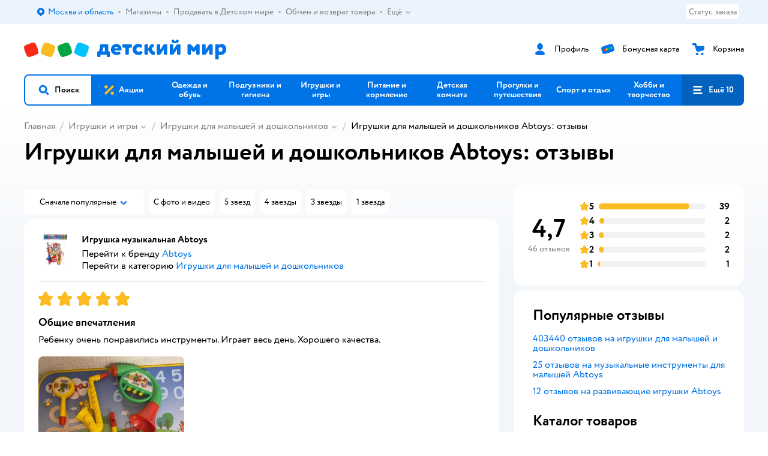

--- FILE ---
content_type: text/html; charset=utf-8
request_url: https://www.detmir.ru/catalog/index/name/igrushki_dlya_malyshey/brand/3591/reviews/
body_size: 19916
content:
<!DOCTYPE html><html lang="ru"><head><meta charSet="utf-8"/><meta name="viewport" content="width=device-width, initial-scale=1"/><script async="" data-chunk="performanceLogger" src="https://go.detmir.st/js/production_30a6fd0d37807c/2879.2ec84b7a3cb14fcf.js"></script><script async="" data-chunk="app" src="https://go.detmir.st/js/production_30a6fd0d37807c/3452.e0b3f1be09039666.js" crossorigin="anonymous" fetchpriority="high" type="module"></script><script async="" data-chunk="app" src="https://go.detmir.st/js/production_30a6fd0d37807c/3524.47beea8cb7fba78f.js" crossorigin="anonymous" fetchpriority="high" type="module"></script><script async="" data-chunk="dm" src="https://go.detmir.st/js/production_30a6fd0d37807c/3886.db038d470c00707f.chunk.js" crossorigin="anonymous"></script><script async="" data-chunk="app-components-GeoChooser" src="https://go.detmir.st/js/production_30a6fd0d37807c/3496.a95bc8d774441059.chunk.js" crossorigin="anonymous"></script><script async="" data-chunk="app-pages-Reviews" src="https://go.detmir.st/js/production_30a6fd0d37807c/763.ce150747dbe02cc6.chunk.js" crossorigin="anonymous"></script><script async="" data-chunk="app-pages-Reviews" src="https://go.detmir.st/js/production_30a6fd0d37807c/3304.b0782886ce45f65d.chunk.js" crossorigin="anonymous"></script><script async="" data-chunk="app-pages-Reviews" src="https://go.detmir.st/js/production_30a6fd0d37807c/675.0af3c69c357c2b6a.chunk.js" crossorigin="anonymous"></script><meta http-equiv="X-UA-Compatible" content="IE=edge"/><title>Игрушки для малышей и дошкольников Abtoys 46 отзывов покупателей интернет-магазина Детский мир</title><meta name="description" content="Игрушки для малышей и дошкольников Abtoys ⚡ отзывы покупателей ❤️ на 16 товаров. Читайте плюсы и минусы по мнению покупателей о бренде Abtoys"/><meta name="robots" content="index,follow"/><link rel="canonical" href="https://www.detmir.ru/catalog/index/name/igrushki_dlya_malyshey/brand/3591/reviews/"/><link data-chunk="app" rel="preload" as="style" href="https://go.detmir.st/css/production_30a6fd0d37807c/vendor.5ed2ae0bf92331b5.css"/><link data-chunk="app" rel="preload" as="style" href="https://go.detmir.st/css/production_30a6fd0d37807c/base.ccb12a635297fb31.css"/><link data-chunk="app" rel="preload" as="style" href="https://go.detmir.st/css/production_30a6fd0d37807c/1869.a130a0f5ef311563.css"/><script>let token = null;

window.logClientError = async error => {
  const { location, navigator } = window;

  const payload = [
    {
      client: 'ui',
      level: 'error',
      host: location.host,
      href: location.href,
      logger: error.type,
      requestId: null,
      message: error.message,
      stack: error.stack,
      description: JSON.stringify({
        userAgent: navigator.userAgent,
      }),
    },
  ];

  const apiUrl = new URL(window.detmirUtilityData.apiUrl);

  if (!token) {
    apiUrl.pathname = 'v1/tokens/csrf';
    try {
      const response = await fetch(apiUrl.toString(), { credentials: 'include' });
      token = (await response.json()).token;
    } catch (e) {
      // eslint-disable-next-line no-console
      console.error('Failed to fetch CSRF token:', e);
    }
  }

  apiUrl.pathname = 'v1/client-events';
  fetch(apiUrl.toString(), {
    method: 'POST',
    credentials: 'include',
    headers: {
      'Content-Type': 'application/json',
      'X-CSRF-Token': token,
    },
    body: JSON.stringify(payload),
  });
};
</script><script type="text/javascript" data-chunk="app">const MAX_ERRORS = 3;
let TOTAL_ERRORS_SENT = 0;
window.addEventListener(
  'error',
  event => {
    if (event.target.tagName === 'SCRIPT' && event.target.crossOrigin === 'anonymous') {
      if (TOTAL_ERRORS_SENT >= MAX_ERRORS) {
        return;
      }

      const el = event.target;
      const newScript = el.cloneNode();
      newScript.crossOrigin = undefined;
      document.head.appendChild(newScript);

      window.logClientError({
        type: 'JSERROR',
        message: `Ошибка загрузки скрипта: ${el.src}; Ошибка: ${event?.message ?? event?.error?.message} `,
        stack: event.stack,
      });
      TOTAL_ERRORS_SENT++;
    }
  },
  true
);
</script><script>window.detmirCountry='RU';</script><script>window.detmirUtilityData = {"arePerfMetricsEnabled":false,"appEnv":"production","apm":{"gatherPercentage":0.1,"serverUrl":"https://elk-rum.detmir.ru/"},"apiUrl":"https://api.detmir.ru/","routesFeatureFlags":{"isCardBindings":false,"isZooCharity":true,"hasEGiftCards":true,"isCoinsEnabled":false},"isRequestFromBot":true};</script><script>const unregisterServiceWorker = () => {
  if (window.navigator && navigator.serviceWorker) {
    navigator.serviceWorker.getRegistrations().then(registrations => {
      registrations.forEach(registration => {
        if (registration.scope === `${window.location.origin}/`) {
          registration.unregister();
        }
      });
    });
  }
};
unregisterServiceWorker();
</script><script type="text/javascript">const { pathname = '', hostname = '', search } = window.location || {};
const queryParams = new URLSearchParams(search);

let page = pathname;

if (pathname === '/cart/' && queryParams.get('step')) {
  // eslint-disable-next-line prefer-template
  page = pathname + '?step=' + queryParams.get('step');
}

const metrics = [
  {
    name: 'user_event',
    site: window.detmirUtilityData.appEnv ?? 'local',
    page,
    domain: hostname,
    event: 'pageview_start',
    value: 1,
  },
];
navigator.sendBeacon('https://telegraf.detmir-stats.ru/ui', JSON.stringify(metrics));
</script><link data-chunk="app" rel="stylesheet" href="https://go.detmir.st/css/production_30a6fd0d37807c/vendor.5ed2ae0bf92331b5.css" fetchPriority="high"/><link data-chunk="app" rel="stylesheet" href="https://go.detmir.st/css/production_30a6fd0d37807c/base.ccb12a635297fb31.css" fetchPriority="high"/><link data-chunk="app" rel="stylesheet" href="https://go.detmir.st/css/production_30a6fd0d37807c/1869.a130a0f5ef311563.css"/><script id="__LOADABLE_REQUIRED_CHUNKS__" type="application/json">[3886,3496,763,3304,675]</script><script id="__LOADABLE_REQUIRED_CHUNKS___ext" type="application/json">{"namedChunks":["dm","app-components-GeoChooser","app-pages-Reviews"]}</script><script>
          (function() {
            function getHtmlSelector(node) {
              if (!node) {
                return '';
              }
            
              let name = node.nodeName.toLowerCase();
              if (name === 'body') {
                return 'html>body';
              }
              if (node.id) {
                return name+'#'+node.id;
              }
              if (node.className && node.className.length) {
                name += '.' + [...node.classList.values()].join('.');
              }
              
              return getHtmlSelector(node.parentElement) + '>' + name;
            };
          
            window.detmirStartupClicks = [];
          
            function onClick(event) {
              if (window.detmirStartupClicks.length > 5) {
                window.detmirStartupClicks.shift();
              }
  
              window.detmirStartupClicks.push({ 
                time: performance.now ? performance.now() : Date.now(),
                target: getHtmlSelector(event.target) 
              });
            }
          
            document.addEventListener('click', onClick);
            
            document.addEventListener('detmirHydrateFinish', () => {
              window.removeEventListener('click', onClick);
            }, { once: true });
          })();
        </script><link rel="shortcut icon" type="image/x-icon" href="https://go.detmir.st/img/production_30a6fd0d37807c/a780b22ab498f751c69ff8064f2eebb8.ico"/><link rel="apple-touch-icon-precomposed" sizes="57x57" href="https://go.detmir.st/img/production_30a6fd0d37807c/2b26a9d949e6d3ea44da296178521269.png"/><link rel="apple-touch-icon-precomposed" sizes="114x114" href="https://go.detmir.st/img/production_30a6fd0d37807c/d35828d05da42da9e45fbb3291cdf919.png"/><link rel="apple-touch-icon-precomposed" sizes="72x72" href="https://go.detmir.st/img/production_30a6fd0d37807c/553d4b780ac22b07e3d6a52441299421.png"/><link rel="apple-touch-icon-precomposed" sizes="144x144" href="https://go.detmir.st/img/production_30a6fd0d37807c/d48b4050c45a36f919d32a949b055914.png"/><link rel="apple-touch-icon-precomposed" sizes="60x60" href="https://go.detmir.st/img/production_30a6fd0d37807c/8c5ef86d3f01767a694b1d46b9083da2.png"/><link rel="apple-touch-icon-precomposed" sizes="120x120" href="https://go.detmir.st/img/production_30a6fd0d37807c/fa669e33297a88241c83fd667d62531e.png"/><link rel="apple-touch-icon-precomposed" sizes="76x76" href="https://go.detmir.st/img/production_30a6fd0d37807c/20df95d56d90bc78dca92af9b06052db.png"/><link rel="apple-touch-icon-precomposed" sizes="152x152" href="https://go.detmir.st/img/production_30a6fd0d37807c/51c3eee8752ef021f6e80605fbd4c521.png"/><link rel="icon" type="image/png" href="https://go.detmir.st/img/production_30a6fd0d37807c/5bb06e2b25660ec574e6812361d13732.png" sizes="196x196"/><link rel="icon" type="image/png" href="https://go.detmir.st/img/production_30a6fd0d37807c/30f48d4f41e8d00e30c5c7ba09ea0b2d.png" sizes="96x96"/><link rel="icon" type="image/png" href="https://go.detmir.st/img/production_30a6fd0d37807c/79c8d4d535e4946b8cafb6ed85291edc.png" sizes="32x32"/><link rel="icon" type="image/png" href="https://go.detmir.st/img/production_30a6fd0d37807c/67d5167b2d9d125757e9b6590ea88887.png" sizes="16x16"/><link rel="icon" type="image/png" href="https://go.detmir.st/img/production_30a6fd0d37807c/3d06f4b72909e298b801ae0e35120f1c.png" sizes="128x128"/><meta name="application-name" content=" "/><meta name="msapplication-TileColor" content="#FFFFFF"/><meta name="msapplication-TileImage" content="https://go.detmir.st/img/production_30a6fd0d37807c/d48b4050c45a36f919d32a949b055914.png"/><meta name="msapplication-square70x70logo" content="https://go.detmir.st/img/production_30a6fd0d37807c/45ed6fcc191585121e3d7be7946d1f70.png"/><meta name="msapplication-square150x150logo" content="https://go.detmir.st/img/production_30a6fd0d37807c/cc4d71f26fa63a811ab34b851d3f7a50.png"/><meta name="msapplication-wide310x150logo" content="https://go.detmir.st/img/production_30a6fd0d37807c/85a7f1d3f18b655fe498b471bed8c2c3.png"/><meta name="msapplication-square310x310logo" content="https://go.detmir.st/img/production_30a6fd0d37807c/8e24ca053afd83c5b21f5d1cce3e228a.png"/><meta property="og:type" content="website"/><meta property="og:url" content="https://www.detmir.ru"/><meta property="og:title" content="Игрушки для малышей и дошкольников Abtoys 46 отзывов покупателей интернет-магазина Детский мир"/><meta property="og:description" content="Игрушки для малышей и дошкольников Abtoys ⚡ отзывы покупателей ❤️ на 16 товаров. Читайте плюсы и минусы по мнению покупателей о бренде Abtoys"/><meta property="og:image" content="https://go.detmir.st/img/production_30a6fd0d37807c/64528263b4948a9da27a4cb4eb25b384.png"/><meta property="fb:image" content="https://go.detmir.st/img/production_30a6fd0d37807c/64528263b4948a9da27a4cb4eb25b384.png"/><meta property="vk:image" content="https://go.detmir.st/img/production_30a6fd0d37807c/64528263b4948a9da27a4cb4eb25b384.png"/><meta property="twitter:image" content="https://go.detmir.st/img/production_30a6fd0d37807c/64528263b4948a9da27a4cb4eb25b384.png"/><meta property="og:image:width" content="1200"/><meta property="og:image:height" content="630"/><meta name="google-site-verification" content="H12mlaR4ux4mUKnx_ECZzODISfpLd6wlgAZVM5XZSYU"/><link hrefLang="x-default" href="https://www.detmir.ru/catalog/index/name/igrushki_dlya_malyshey/brand/3591/reviews/" rel="alternate"/><link rel="image_src" href="https://go.detmir.st/img/production_30a6fd0d37807c/64528263b4948a9da27a4cb4eb25b384.png"/></head><body class="theme-dm"><div id="helpdesk-eddy-container"></div><div id="app-container"><link rel="preload" as="image" href="https://go.detmir.st/img/production_30a6fd0d37807c/cc1da3cbe876bf43d1266d45a3920347.svg" fetchPriority="high"/><!--$--><!--/$--><!--$--><!--/$--><div class="jrLsE"><header role="banner" class="header dnYar"><nav class="PudMh VRjKb" aria-label="Дополнительная навигация"><div class="dYvDm" data-testid="additionalNavigation"><div class="snSHG"><ul class="KPAvT zUEyg Xhmqa"><li class="IDSfq DDWSH uCnqS lGxNe zMhZG ujEdT IUqts" data-testid="additionalNavigationGeoChooser"><div class="kZXhq"><!--$--><!--$--><div style="position:relative"><button aria-haspopup="dialog" class="CeXKm yDUrO fVWeq FUKEd"><i class="JcNfr VaWwl FOSxX iyzfq hwAMY" aria-hidden="true"><svg xmlns="http://www.w3.org/2000/svg" xmlns:xlink="http://www.w3.org/1999/xlink" class="btLZs"><use xlink:href="/img/production_30a6fd0d37807c/b5d02665e27f1b2658c752ef6aedfa5a.svg#dm_pin"></use></svg></i><span class="UJWGs">Выбор адреса доставки.</span><span data-testid="geoChooserLink" class="cHEVf Euniu aAxYk WrZzq">Москва и область</span></button><div></div><div role="dialog" aria-modal="true" aria-labelledby="regionConfirmationModalTitle" class="VbRAj Tfwnh NRspI jkbvF PIQhc HmquA"><div class="UKbKh"></div><div class="pMhYx nkntf"><div class="AznHm"><div class="yjjRv"><div class="SRIWH"><span data-testid="typography" class="Stsns LaUyi aAxYk WrZzq" id="regionConfirmationModalTitle">Ваш регион</span><span data-testid="typography" class="uuPaY PDJEW aAxYk QdjwF" aria-hidden="true"></span></div><img class="chvMC" src="https://go.detmir.st/img/production_30a6fd0d37807c/cc1da3cbe876bf43d1266d45a3920347.svg" alt="globe" fetchPriority="high" aria-hidden="true"/></div><div class="esVxi"><button type="button" role="button" class="zVAvY qYnhv LpqVT AIRxK cIstC"><span class="ExGnU"><span class="hJvCd">Верно!</span></span></button><button type="button" role="button" class="zVAvY LpqVT TRsPL gkABZ"><span class="ExGnU"><span class="hJvCd"><span class="YbExo">Нет, другой</span></span></span></button></div></div></div></div></div><!--/$--><!--/$--></div></li><li class="IDSfq DDWSH uCnqS lGxNe zMhZG mHiue uvvWN IUqts wRlrs"><a class="MhlEV" href="/shops/" target="_self" rel="nofollow"><span class="kZXhq">Магазины</span></a></li><li class="IDSfq DDWSH uCnqS lGxNe zMhZG mHiue uvvWN IUqts wRlrs"><a class="MhlEV" href="https://partner.detmir.market/?utm_source=www.detmir.ru" target="_self" rel="nofollow"><span class="kZXhq">Продавать в Детском мире</span></a></li><li class="IDSfq DDWSH uCnqS lGxNe zMhZG mHiue uvvWN IUqts wRlrs"><a class="MhlEV" href="/pages/exchange_and_refund/" target="_self" rel="nofollow"><span class="kZXhq">Обмен и возврат товара</span></a></li><li class="IDSfq DDWSH uCnqS lGxNe zMhZG mHiue rtYCH uvvWN IUqts" data-testid="additionalNavigationMenuMore"><div class="kZXhq"><!--$--><div><div class="gBdBn"><button aria-expanded="false" aria-haspopup="listbox" class="CeXKm SyhAH OLKrB">Ещё<div class="JdKmw"><i class="JcNfr PiHza utBZK" aria-hidden="true"><svg xmlns="http://www.w3.org/2000/svg" xmlns:xlink="http://www.w3.org/1999/xlink" class="btLZs"><use xlink:href="/img/production_30a6fd0d37807c/b5d02665e27f1b2658c752ef6aedfa5a.svg#dm_arrow_short_bottom"></use></svg></i></div></button><div class="VbRAj UBCvx UgzHn sHQGW vcTeR ZzOXw zGBir HmquA mGpVD"><div class="pMhYx mGpVD"></div></div></div></div><!--/$--></div></li></ul></div><div class="fdHdW"><div class="zPwYX" data-testid="additionalNavigationOrderStatus"><a class="iZDJn" rel="nofollow" href="/profile/orders/">Статус заказа</a></div><!--$--><!--/$--></div></div></nav><div class="EWINM"><div class="VZsED"><!--$--><a href="/" class="Xxrvj lYbEe" title="Детский мир" data-testid="logoLink"></a><!--/$--><!--$--><div class="nWLgI" data-testid="headerControlsBlock"><div class="dflCW tdrjI" data-testid="headerLoginBlock"><div class="WtDCv dflCW"><div class="AZCqi"><span class="ZVhka"><i class="JcNfr EEmQE bvDwa" aria-hidden="true"><svg xmlns="http://www.w3.org/2000/svg" xmlns:xlink="http://www.w3.org/1999/xlink" class="btLZs"><use xlink:href="/img/production_30a6fd0d37807c/b5d02665e27f1b2658c752ef6aedfa5a.svg#dm_profile"></use></svg></i></span></div><a href="/profile/" class="YsSkZ" rel="nofollow" data-testid="headerLoginBlock"><span class="CMkkv">Профиль</span></a></div></div><div class="WtDCv nSlTC dflCW"><div class="AZCqi"><span class="ZVhka"><i class="JcNfr EEmQE" aria-hidden="true"><svg xmlns="http://www.w3.org/2000/svg" xmlns:xlink="http://www.w3.org/1999/xlink" class="btLZs"><use xlink:href="/img/production_30a6fd0d37807c/b5d02665e27f1b2658c752ef6aedfa5a.svg#dm_prof_bonus_card"></use></svg></i></span></div><a href="https://bonus.detmir.ru/" class="YsSkZ" rel="nofollow" data-testid="headerBonusBlock"><span class="CMkkv">Бонусная карта</span></a></div><div class="WtDCv iridR dflCW"><div class="AZCqi"><span class="ZVhka"><i class="JcNfr EEmQE" aria-hidden="true"><svg xmlns="http://www.w3.org/2000/svg" xmlns:xlink="http://www.w3.org/1999/xlink" class="btLZs"><use xlink:href="/img/production_30a6fd0d37807c/b5d02665e27f1b2658c752ef6aedfa5a.svg#dm_cart"></use></svg></i></span></div><a href="/cart/" class="YsSkZ" data-testid="headerCartBlock"><span class="CMkkv">Корзина</span></a></div></div><!--/$--></div></div><div class="LETnS Luqyu"><button class="CeXKm HiIPx" data-testid="navigationBackground" role="button" type="button"><span class="tKljo">кнопка навигации</span></button><nav aria-label="Главное меню" class="jJFug"><div class="tweWM"><ul class="roTie"><!--$--><li data-dy="magnifier" class="NMROV tUJyR"><button class="CeXKm doJTR" role="button" type="button"><i class="JcNfr fpZsC OnuaM" aria-hidden="true"><svg xmlns="http://www.w3.org/2000/svg" xmlns:xlink="http://www.w3.org/1999/xlink" class="btLZs"><use xlink:href="/img/production_30a6fd0d37807c/b5d02665e27f1b2658c752ef6aedfa5a.svg#dm_search"></use></svg></i><span>Поиск</span></button></li><!--/$--><!--$--><li class="NMROV qgBzF"><a class="doJTR" href="https://www.detmir.ru/actions/"><span style="background-image:url(https://go.detmir.st/images/siteMenu/f6e14b016e91fd01e840e6a5c4172d13be0f7af9.svg)" class="nVebk AoUVO"></span><span class="mJmwr">Акции</span></a></li><li class="NMROV qgBzF"><a href="https://www.detmir.ru/catalog/index/name/children_clothes/" class="doJTR" data-testid="navigationLink"><span class="mJmwr">Одежда и обувь</span></a></li><li class="NMROV qgBzF"><a class="doJTR" href="https://www.detmir.ru/catalog/index/name/hygiene_care/"><span class="mJmwr">Подгузники и гигиена</span></a></li><li class="NMROV qgBzF"><a class="doJTR" href="https://www.detmir.ru/catalog/index/name/igry_i_igrushki/"><span class="mJmwr">Игрушки и игры</span></a></li><li class="NMROV qgBzF"><a class="doJTR" href="https://www.detmir.ru/catalog/index/name/nutrition_feeding/"><span class="mJmwr">Питание и кормление</span></a></li><li class="NMROV qgBzF"><a class="doJTR" href="https://www.detmir.ru/catalog/index/name/childrens_room/"><span class="mJmwr">Детская комната</span></a></li><li class="NMROV qgBzF"><a class="doJTR" href="https://www.detmir.ru/catalog/index/name/trips_travel/"><span class="mJmwr">Прогулки и путешествия</span></a></li><li class="NMROV qgBzF"><a class="doJTR" href="https://www.detmir.ru/catalog/index/name/sport_otdyh/"><span class="mJmwr">Спорт и отдых</span></a></li><li class="NMROV qgBzF"><a class="doJTR" href="https://www.detmir.ru/catalog/index/name/hobbies_creativity/"><span class="mJmwr">Хобби и творчество</span></a></li><li class="NMROV qgBzF"><a class="doJTR" href="https://www.detmir.ru/catalog/index/name/shkola/"><span class="mJmwr">Канцтовары и товары для школы</span></a></li><li class="NMROV qgBzF"><a class="doJTR" href="https://www.detmir.ru/catalog/index/name/knigy/"><span class="mJmwr">Книги</span></a></li><li class="NMROV qgBzF"><a class="doJTR" href="https://www.detmir.ru/catalog/index/name/dom/"><span class="mJmwr">Дом</span></a></li><li class="NMROV qgBzF"><a class="doJTR" href="https://www.detmir.ru/catalog/index/name/bady_pravilnoe_i_sportivnoe_pitanie/"><span class="mJmwr">Продукты для здоровья и спорта</span></a></li><li class="NMROV qgBzF"><a class="doJTR" href="https://www.detmir.ru/catalog/index/name/tehnika_elektronika_bytovaya/"><span class="mJmwr">Бытовая техника и электроника</span></a></li><li class="NMROV qgBzF"><a class="doJTR" href="https://www.detmir.ru/catalog/index/name/products_for_mother/"><span class="mJmwr">Для родителей</span></a></li><li class="NMROV qgBzF rfXeW"><a class="doJTR" href="https://zoozavr.ru/"><span style="background-image:url(https://go.detmir.st/images/siteMenu/3a22b9c49af7f19a763178db974d2c33559dcf4e.png)" class="nVebk"></span><span class="mJmwr">Товары для животных от Зоозавра</span></a></li><li class="NMROV qgBzF rfXeW"><a class="doJTR" href="https://www.detmir.ru/catalog/index/name/podarki/"><span style="background-image:url(https://go.detmir.st/images/siteMenu/613c0411428fe1c269b7e09d274dac4d095492d5.png)" class="nVebk"></span><span class="mJmwr">Подарки</span></a></li><li class="NMROV qgBzF rfXeW"><a class="doJTR" href="https://www.detmir.ru/promocodes/"><span style="background-image:url(https://go.detmir.st/images/siteMenu/e2830b5e4bab0e77eaf48f11f3110460ac3f0f3c.png)" class="nVebk"></span><span class="mJmwr">Промокоды</span></a></li><!--/$--><!--$--><li class="NMROV MRrCk"><button aria-expanded="false" aria-haspopup="menu" class="CeXKm doJTR" data-testid="openMenuButton" role="button" type="button"><i class="JcNfr fpZsC OnuaM" aria-hidden="true"><svg xmlns="http://www.w3.org/2000/svg" xmlns:xlink="http://www.w3.org/1999/xlink" class="btLZs"><use xlink:href="/img/production_30a6fd0d37807c/b5d02665e27f1b2658c752ef6aedfa5a.svg#dm_menu"></use></svg></i><span>Ещё 10</span></button></li><!--/$--></ul></div></nav><!--$--><div class="eNImK" style="height:0px"></div><!--/$--></div><!--$--><!--/$--><!--$--><!--/$--></header><!--$--><!--/$--><main class="JZmLh"><div class="EtpFX WDJmu"><!--$--><header class="cBJnG xUEah"><!--$--><script type="application/ld+json">{"@context":"https://schema.org","@type":"BreadcrumbList","itemListElement":[{"@type":"ListItem","position":"1","item":{"@id":"/","name":"Главная"}},{"@type":"ListItem","position":"2","item":{"@id":"https://www.detmir.ru/catalog/index/name/igry_i_igrushki/","name":"⭐ Игрушки и игры"}},{"@type":"ListItem","position":"3","item":{"@id":"https://www.detmir.ru/catalog/index/name/igrushki_dlya_malyshey/","name":"⭐ Игрушки для малышей и дошкольников"}}]}</script><nav class="yONMw" aria-label="breadcrumb"><ul class="MUTqd EqlWe" data-testid="breadcrumbsList"><li class="qGKvQ" data-testid="breadcrumbsItem"><i class="JcNfr VaWwl UoeHO" aria-hidden="true"><svg xmlns="http://www.w3.org/2000/svg" xmlns:xlink="http://www.w3.org/1999/xlink" class="btLZs"><use xlink:href="/img/production_30a6fd0d37807c/b5d02665e27f1b2658c752ef6aedfa5a.svg#dm_arrow_short_left"></use></svg></i><div class="AqLqC MwQuB"><a href="/" class="WEBSQ" data-testid="linkComponentLink">Главная</a><i class="JcNfr PiHza fEPyZ" aria-hidden="true"><svg xmlns="http://www.w3.org/2000/svg" xmlns:xlink="http://www.w3.org/1999/xlink" class="btLZs"><use xlink:href="/img/production_30a6fd0d37807c/b5d02665e27f1b2658c752ef6aedfa5a.svg#dm_arrow_short_bottom"></use></svg></i></div></li><li class="qGKvQ zirzl" data-testid="breadcrumbsItem"><i class="JcNfr VaWwl UoeHO" aria-hidden="true"><svg xmlns="http://www.w3.org/2000/svg" xmlns:xlink="http://www.w3.org/1999/xlink" class="btLZs"><use xlink:href="/img/production_30a6fd0d37807c/b5d02665e27f1b2658c752ef6aedfa5a.svg#dm_arrow_short_left"></use></svg></i><div class="AqLqC MwQuB"><a href="https://www.detmir.ru/catalog/index/name/igry_i_igrushki/" class="WEBSQ" data-testid="linkComponentLink">Игрушки и игры</a><i class="JcNfr PiHza fEPyZ" aria-hidden="true"><svg xmlns="http://www.w3.org/2000/svg" xmlns:xlink="http://www.w3.org/1999/xlink" class="btLZs"><use xlink:href="/img/production_30a6fd0d37807c/b5d02665e27f1b2658c752ef6aedfa5a.svg#dm_arrow_short_bottom"></use></svg></i><div class="qmnbJ"><ul class="LtWWf"><li class="obADO"><a href="https://www.detmir.ru/catalog/index/name/konstruktory/" class="WEBSQ" data-testid="linkComponentLink">Детские конструкторы</a></li><li class="obADO"><a href="https://www.detmir.ru/catalog/index/name/kukly_i_aksessuary/" class="WEBSQ" data-testid="linkComponentLink">Куклы и аксессуары</a></li><li class="obADO"><a href="https://www.detmir.ru/catalog/index/name/myagkie_igrushki/" class="WEBSQ" data-testid="linkComponentLink">Мягкие игрушки</a></li><li class="obADO"><a href="https://www.detmir.ru/catalog/index/name/transport/" class="WEBSQ" data-testid="linkComponentLink">Игрушечный транспорт</a></li><li class="obADO"><a href="https://www.detmir.ru/catalog/index/name/radioupravlyaemye_igrushki/" class="WEBSQ" data-testid="linkComponentLink">Игрушки на радиоуправлении</a></li><li class="obADO"><a href="https://www.detmir.ru/catalog/index/name/rolevye_nabory/" class="WEBSQ" data-testid="linkComponentLink">Сюжетно-ролевые игры и оружие</a></li><li class="obADO"><a href="https://www.detmir.ru/catalog/index/name/igrushki_dlya_malyshey/" class="WEBSQ" data-testid="linkComponentLink">Игрушки для малышей и дошкольников</a></li><li class="obADO"><a href="https://www.detmir.ru/catalog/index/name/playsets_figures/" class="WEBSQ" data-testid="linkComponentLink">Игровые наборы и фигурки</a></li><li class="obADO"><a href="https://www.detmir.ru/catalog/index/name/nastolnye_igry/" class="WEBSQ" data-testid="linkComponentLink">Настольные игры</a></li><li class="obADO"><a href="https://www.detmir.ru/catalog/index/name/electronics_kids/" class="WEBSQ" data-testid="linkComponentLink">Электроника для детей</a></li><li class="obADO"><a href="https://www.detmir.ru/catalog/index/name/appliances_childrens/" class="WEBSQ" data-testid="linkComponentLink">Бытовая техника для детей</a></li><li class="obADO"><a href="https://www.detmir.ru/catalog/index/name/slime_hedgehog/" class="WEBSQ" data-testid="linkComponentLink">Игрушки-антистресс</a></li><li class="obADO"><a href="https://www.detmir.ru/catalog/index/name/muzulkalnye_instrumenty/" class="WEBSQ" data-testid="linkComponentLink">Музыкальные инструменты</a></li><li class="obADO"><a href="https://www.detmir.ru/catalog/index/name/tvorcheskie_igrushki/" class="WEBSQ" data-testid="linkComponentLink">Творческие игры</a></li></ul></div></div></li><li class="qGKvQ zirzl" data-testid="breadcrumbsItem"><i class="JcNfr VaWwl UoeHO" aria-hidden="true"><svg xmlns="http://www.w3.org/2000/svg" xmlns:xlink="http://www.w3.org/1999/xlink" class="btLZs"><use xlink:href="/img/production_30a6fd0d37807c/b5d02665e27f1b2658c752ef6aedfa5a.svg#dm_arrow_short_left"></use></svg></i><div class="AqLqC MwQuB"><a href="https://www.detmir.ru/catalog/index/name/igrushki_dlya_malyshey/" class="WEBSQ" data-testid="linkComponentLink">Игрушки для малышей и дошкольников</a><i class="JcNfr PiHza fEPyZ" aria-hidden="true"><svg xmlns="http://www.w3.org/2000/svg" xmlns:xlink="http://www.w3.org/1999/xlink" class="btLZs"><use xlink:href="/img/production_30a6fd0d37807c/b5d02665e27f1b2658c752ef6aedfa5a.svg#dm_arrow_short_bottom"></use></svg></i><div class="qmnbJ"><ul class="LtWWf"><li class="obADO"><a href="https://www.detmir.ru/catalog/index/name/mashinki_dlya_malishey/" class="WEBSQ" data-testid="linkComponentLink">Игрушечный транспорт для малышей</a></li><li class="obADO"><a href="https://www.detmir.ru/catalog/index/name/musical_instruments_kids/" class="WEBSQ" data-testid="linkComponentLink">Музыкальные инструменты для малышей</a></li><li class="obADO"><a href="https://www.detmir.ru/catalog/index/name/razvivayushchie_kovriki/" class="WEBSQ" data-testid="linkComponentLink">Развивающие коврики</a></li><li class="obADO"><a href="https://www.detmir.ru/catalog/index/name/razvivayushchie/" class="WEBSQ" data-testid="linkComponentLink">Развивающие игрушки</a></li><li class="obADO"><a href="https://www.detmir.ru/catalog/index/name/interaktivnye/" class="WEBSQ" data-testid="linkComponentLink">Интерактивные игрушки для малышей</a></li><li class="obADO"><a href="https://www.detmir.ru/catalog/index/name/pogremushki/" class="WEBSQ" data-testid="linkComponentLink">Погремушки</a></li><li class="obADO"><a href="https://www.detmir.ru/catalog/index/name/katalki/" class="WEBSQ" data-testid="linkComponentLink">Игрушки каталки</a></li><li class="obADO"><a href="https://www.detmir.ru/catalog/index/name/developing_walker/" class="WEBSQ" data-testid="linkComponentLink">Развивающие ходунки</a></li><li class="obADO"><a href="https://www.detmir.ru/catalog/index/name/mobili/" class="WEBSQ" data-testid="linkComponentLink">Мобили</a></li><li class="obADO"><a href="https://www.detmir.ru/catalog/index/name/nightlights_projectors/" class="WEBSQ" data-testid="linkComponentLink">Ночники и проекторы</a></li><li class="obADO"><a href="https://www.detmir.ru/catalog/index/name/hanging_educational_toys/" class="WEBSQ" data-testid="linkComponentLink">Игрушки-подвески развивающие</a></li><li class="obADO"><a href="https://www.detmir.ru/catalog/index/name/igrushki_dlya_pesochnicy/" class="WEBSQ" data-testid="linkComponentLink">Наборы в песочницу</a></li><li class="obADO"><a href="https://www.detmir.ru/catalog/index/name/rolling_rocking/" class="WEBSQ" data-testid="linkComponentLink">Детские машины каталки</a></li><li class="obADO"><a href="https://www.detmir.ru/catalog/index/name/shovel_snow_clumps/" class="WEBSQ" data-testid="linkComponentLink">Лопатки и снежколепы</a></li><li class="obADO"><a href="https://www.detmir.ru/catalog/index/name/konstr_mal/" class="WEBSQ" data-testid="linkComponentLink">Конструкторы для малышей</a></li><li class="obADO"><a href="https://www.detmir.ru/catalog/index/name/puzzles_kids/" class="WEBSQ" data-testid="linkComponentLink">Пазлы для малышей</a></li></ul></div></div></li><li class="qGKvQ" data-testid="breadcrumbsItem"><i class="JcNfr VaWwl UoeHO" aria-hidden="true"><svg xmlns="http://www.w3.org/2000/svg" xmlns:xlink="http://www.w3.org/1999/xlink" class="btLZs"><use xlink:href="/img/production_30a6fd0d37807c/b5d02665e27f1b2658c752ef6aedfa5a.svg#dm_arrow_short_left"></use></svg></i><div class="AqLqC MwQuB"><span class="WEBSQ">Игрушки для малышей и дошкольников Abtoys: отзывы</span><i class="JcNfr PiHza fEPyZ" aria-hidden="true"><svg xmlns="http://www.w3.org/2000/svg" xmlns:xlink="http://www.w3.org/1999/xlink" class="btLZs"><use xlink:href="/img/production_30a6fd0d37807c/b5d02665e27f1b2658c752ef6aedfa5a.svg#dm_arrow_short_bottom"></use></svg></i></div></li></ul></nav><!--/$--><div class="dWWBg"><h1 class="wAzXW" data-testid="pageTitle">Игрушки для малышей и дошкольников Abtoys: отзывы</h1></div></header><!--/$--><div class="bfvLj"><section class="IyWLo"><!--$--><div class="jJxcb"></div><!--/$--><!--$--><div class="CqNCO"><ul class="qvoyA"><li class="GMkYk"><div class="EcvaZ"><button type="button" role="button" data-testid="reviewOrderButton" class="zVAvY LdIgq COCPL AIRxK gkABZ"><span class="ExGnU"><span class="hJvCd"><span class="qOlYR">Сначала популярные</span><i class="JcNfr VaWwl FLcMB" aria-hidden="true"><svg xmlns="http://www.w3.org/2000/svg" xmlns:xlink="http://www.w3.org/1999/xlink" class="btLZs"><use xlink:href="/img/production_30a6fd0d37807c/b5d02665e27f1b2658c752ef6aedfa5a.svg#dm_arrow_short_bottom"></use></svg></i></span></span></button><div data-testid="reviewsOrderPopup" class="VbRAj QtZoJ jkbvF VeLUA HmquA"><div class="pMhYx nkntf"><ul class="KPAvT Lrzaz"><li class="IDSfq UyyVs lGxNe zMhZG opJEQ PBBsp" data-testid="popularity:desc-label"><div class="kZXhq">Сначала популярные</div></li><li class="IDSfq UyyVs lGxNe zMhZG opJEQ" data-testid="created:desc-label"><div class="kZXhq">Сначала новые</div></li><li class="IDSfq UyyVs lGxNe zMhZG opJEQ" data-testid="rating:desc-label"><div class="kZXhq">Сначала с высокой оценкой</div></li><li class="IDSfq UyyVs lGxNe zMhZG opJEQ" data-testid="rating:asc-label"><div class="kZXhq">Сначала с низкой оценкой</div></li></ul></div></div></div></li><li class="GMkYk"><label><input data-testid="presetsTag" type="checkbox" class="BWYbB"/><span class="ZKlxx"><span data-testid="typography" class="tiiLD Euniu aAxYk WrZzq">С фото и видео</span></span></label></li><li class="GMkYk"><label><input data-testid="presetsTag" type="checkbox" class="BWYbB"/><span class="ZKlxx"><span data-testid="typography" class="tiiLD Euniu aAxYk WrZzq">5 звезд</span></span></label></li><li class="GMkYk"><label><input data-testid="presetsTag" type="checkbox" class="BWYbB"/><span class="ZKlxx"><span data-testid="typography" class="tiiLD Euniu aAxYk WrZzq">4 звезды</span></span></label></li><li class="GMkYk"><label><input data-testid="presetsTag" type="checkbox" class="BWYbB"/><span class="ZKlxx"><span data-testid="typography" class="tiiLD Euniu aAxYk WrZzq">3 звезды</span></span></label></li><li class="GMkYk"><label><input data-testid="presetsTag" type="checkbox" class="BWYbB"/><span class="ZKlxx"><span data-testid="typography" class="tiiLD Euniu aAxYk WrZzq">1 звезда</span></span></label></li></ul></div><!--/$--><ul><!--$--><li class="iwOVd"><section class="kPWfd" itemType="https://schema.org/Product" itemScope=""><header class="jtnop"><div class="rsqnB"><div class="lSRYm"><div class="FDerZ dUcma"><div class="EorVt"><div class="vdmdR"><div class="OqlGy CJjWx TBGAV"><img class="OqxAT MJUUy xDhtt" src="https://catalog-cdn.detmir.st/media/w-YAjEi_G3ziUtwSwZHRvQhCjgpne0LMo-Eoa6LHcVU=.webp?preset=site_product_gallery_r150" alt="Игрушка музыкальная Abtoys" itemProp="image" loading="lazy"/></div></div></div></div><a href="https://www.detmir.ru/product/index/id/4879364/" class="Bjmtv" data-testid="headerLink"></a></div><div class="qRIAw"><a href="https://www.detmir.ru/product/index/id/4879364/" class="Wjkhp npvKM" data-testid="headerLink2"><span data-testid="typography" itemProp="name" class="npvKM LaUyi mZAdL MqCJM">Игрушка музыкальная Abtoys</span></a><span data-testid="typography" class="LaUyi aAxYk WrZzq">Перейти к бренду <a href="https://www.detmir.ru/catalog/index/name/igrushki_dlya_malyshey/brand/3591/" class="Wjkhp" data-testid="headerLink3"><span data-testid="typography" class="LaUyi mZAdL WrZzq">Abtoys</span></a></span><span data-testid="typography" class="LaUyi aAxYk WrZzq">Перейти в категорию <a href="https://www.detmir.ru/catalog/index/name/igrushki_dlya_malyshey/" class="Wjkhp" data-testid="headerLink4"><span data-testid="typography" class="LaUyi mZAdL WrZzq">Игрушки для малышей и дошкольников</span></a></span></div></div></header><article class="ipFPz" itemProp="review" itemScope="" itemType="https://schema.org/Review"><div class="BUpcN"><div itemProp="reviewRating" itemScope="" itemType="https://schema.org/Rating"><meta itemProp="worstRating" content="1"/><meta itemProp="bestRating" content="5"/><meta itemProp="ratingValue" content="5"/><div class="MWUsl bgdSm mpMRS"><span class="aEWIr">Рейтинг: <!-- -->5</span></div></div></div><dl><dt class="gzMFY">Общие впечатления</dt><dd class="GdODy" itemProp="reviewBody">Ребенку очень понравились инструменты. Играет весь день. Хорошего качества.</dd></dl><ul class="ayhdF ekapI" data-testid="feedbackImages"><li class="YAErO"><div class="fzyIo"><button class="CeXKm PZjzE" role="button" type="button"><img class="NvEHX" alt="Игрушка музыкальная Abtoys: отзыв пользователя Детский Мир" loading="lazy" src="https://reviews.detmir.st/media/E797_vN5I806m-lC0XC75hPuL6KLr6_G3PnW7GTTYAs=.webp?preset=r340"/></button></div></li></ul><footer class="YQxrU"><div class="JHlfs"><time class="biMft">29 октября 2024<!-- -->  ·  </time><p class="zCbTp" itemProp="author" itemScope="" itemType="https://schema.org/Person">Елена Я.<meta itemProp="name" content="Елена Я."/></p><meta itemProp="datePublished" content="2024-29-10"/></div><div class="BzBBJ"></div></footer></article></section></li><li class="iwOVd"><section class="kPWfd" itemType="https://schema.org/Product" itemScope=""><header class="jtnop"><div class="rsqnB"><div class="lSRYm"><div class="FDerZ dUcma"><div class="EorVt"><div class="vdmdR"><div class="OqlGy CJjWx TBGAV"><img class="OqxAT MJUUy xDhtt" src="https://catalog-cdn.detmir.st/media/IR0p9_MA9TfSAcMI7xxRo31YytWN5d8cqdaNUDJeiTw=.webp?preset=site_product_gallery_r150" alt="Конструктор Abtoys Кубики мягкий" itemProp="image" loading="lazy"/></div></div></div></div><a href="https://www.detmir.ru/product/index/id/4883742/" class="Bjmtv" data-testid="headerLink"></a></div><div class="qRIAw"><a href="https://www.detmir.ru/product/index/id/4883742/" class="Wjkhp npvKM" data-testid="headerLink2"><span data-testid="typography" itemProp="name" class="npvKM LaUyi mZAdL MqCJM">Конструктор Abtoys Кубики мягкий</span></a><span data-testid="typography" class="LaUyi aAxYk WrZzq">Перейти к бренду <a href="https://www.detmir.ru/catalog/index/name/igrushki_dlya_malyshey/brand/3591/" class="Wjkhp" data-testid="headerLink3"><span data-testid="typography" class="LaUyi mZAdL WrZzq">Abtoys</span></a></span><span data-testid="typography" class="LaUyi aAxYk WrZzq">Перейти в категорию <a href="https://www.detmir.ru/catalog/index/name/igrushki_dlya_malyshey/" class="Wjkhp" data-testid="headerLink4"><span data-testid="typography" class="LaUyi mZAdL WrZzq">Игрушки для малышей и дошкольников</span></a></span></div></div></header><article class="ipFPz" itemProp="review" itemScope="" itemType="https://schema.org/Review"><div class="BUpcN"><div itemProp="reviewRating" itemScope="" itemType="https://schema.org/Rating"><meta itemProp="worstRating" content="1"/><meta itemProp="bestRating" content="5"/><meta itemProp="ratingValue" content="5"/><div class="MWUsl bgdSm mpMRS"><span class="aEWIr">Рейтинг: <!-- -->5</span></div></div></div><dl><dt class="gzMFY">Общие впечатления</dt><dd class="GdODy" itemProp="reviewBody">Хорошие кубики, правда мелковаты</dd></dl><dl itemProp="negativeNotes" itemScope="" itemType="https://schema.org/ItemList"><dt class="gzMFY">Недостатки</dt><dd class="GdODy" itemProp="itemListElement" itemScope="" itemType="https://schema.org/ListItem">Дорого <meta itemProp="position" content="1"/><meta itemProp="name" content="Дорого "/></dd></dl><footer class="YQxrU"><div class="JHlfs"><time class="biMft">02 июня 2023<!-- -->  ·  </time><p class="zCbTp" itemProp="author" itemScope="" itemType="https://schema.org/Person">Наталия И.<meta itemProp="name" content="Наталия И."/></p><meta itemProp="datePublished" content="2023-02-06"/></div><div class="BzBBJ"></div></footer></article></section></li><li class="iwOVd"><section class="kPWfd" itemType="https://schema.org/Product" itemScope=""><header class="jtnop"><div class="rsqnB"><div class="lSRYm"><div class="FDerZ dUcma"><div class="EorVt"><div class="vdmdR"><div class="OqlGy CJjWx TBGAV"><img class="OqxAT MJUUy xDhtt" src="https://catalog-cdn.detmir.st/media/FnxwqcKqg7CJ9FzdV95TAIOTj6AKDIOcxdiV-HqnmJE=.webp?preset=site_product_gallery_r150" alt="Игрушка музыкальная Abtoys ДоРеМио барабаны, маракас" itemProp="image" loading="lazy"/></div></div></div></div><a href="https://www.detmir.ru/product/index/id/6612598/" class="Bjmtv" data-testid="headerLink"></a></div><div class="qRIAw"><a href="https://www.detmir.ru/product/index/id/6612598/" class="Wjkhp npvKM" data-testid="headerLink2"><span data-testid="typography" itemProp="name" class="npvKM LaUyi mZAdL MqCJM">Игрушка музыкальная Abtoys ДоРеМио барабаны, маракас</span></a><span data-testid="typography" class="LaUyi aAxYk WrZzq">Перейти к бренду <a href="https://www.detmir.ru/catalog/index/name/igrushki_dlya_malyshey/brand/3591/" class="Wjkhp" data-testid="headerLink3"><span data-testid="typography" class="LaUyi mZAdL WrZzq">Abtoys</span></a></span><span data-testid="typography" class="LaUyi aAxYk WrZzq">Перейти в категорию <a href="https://www.detmir.ru/catalog/index/name/igrushki_dlya_malyshey/" class="Wjkhp" data-testid="headerLink4"><span data-testid="typography" class="LaUyi mZAdL WrZzq">Игрушки для малышей и дошкольников</span></a></span></div></div></header><article class="ipFPz" itemProp="review" itemScope="" itemType="https://schema.org/Review"><div class="BUpcN"><div itemProp="reviewRating" itemScope="" itemType="https://schema.org/Rating"><meta itemProp="worstRating" content="1"/><meta itemProp="bestRating" content="5"/><meta itemProp="ratingValue" content="5"/><div class="MWUsl bgdSm mpMRS"><span class="aEWIr">Рейтинг: <!-- -->5</span></div></div></div><dl><dt class="gzMFY">Общие впечатления</dt><dd class="GdODy" itemProp="reviewBody">😀</dd></dl><footer class="YQxrU"><div class="JHlfs"><time class="biMft">12 октября 2025<!-- -->  ·  </time><p class="zCbTp" itemProp="author" itemScope="" itemType="https://schema.org/Person">Дмитрий К.<meta itemProp="name" content="Дмитрий К."/></p><meta itemProp="datePublished" content="2025-12-10"/></div><div class="BzBBJ"></div></footer></article></section></li><li class="iwOVd"><section class="kPWfd" itemType="https://schema.org/Product" itemScope=""><header class="jtnop"><div class="rsqnB"><div class="lSRYm"><div class="FDerZ dUcma"><div class="EorVt"><div class="vdmdR"><div class="OqlGy CJjWx TBGAV"><img class="OqxAT MJUUy xDhtt" src="https://catalog-cdn.detmir.st/media/LGPm6LZID9rW2Y-HOarucFXOcVdNzeOhSBuWiySKXDk=.webp?preset=site_product_gallery_r150" alt="Коврик-пазл Abtoys Изучаем буквы" itemProp="image" loading="lazy"/></div></div></div></div><a href="https://www.detmir.ru/product/index/id/4883873/" class="Bjmtv" data-testid="headerLink"></a></div><div class="qRIAw"><a href="https://www.detmir.ru/product/index/id/4883873/" class="Wjkhp npvKM" data-testid="headerLink2"><span data-testid="typography" itemProp="name" class="npvKM LaUyi mZAdL MqCJM">Коврик-пазл Abtoys Изучаем буквы</span></a><span data-testid="typography" class="LaUyi aAxYk WrZzq">Перейти к бренду <a href="https://www.detmir.ru/catalog/index/name/igrushki_dlya_malyshey/brand/3591/" class="Wjkhp" data-testid="headerLink3"><span data-testid="typography" class="LaUyi mZAdL WrZzq">Abtoys</span></a></span><span data-testid="typography" class="LaUyi aAxYk WrZzq">Перейти в категорию <a href="https://www.detmir.ru/catalog/index/name/igrushki_dlya_malyshey/" class="Wjkhp" data-testid="headerLink4"><span data-testid="typography" class="LaUyi mZAdL WrZzq">Игрушки для малышей и дошкольников</span></a></span></div></div></header><article class="ipFPz" itemProp="review" itemScope="" itemType="https://schema.org/Review"><div class="BUpcN"><div itemProp="reviewRating" itemScope="" itemType="https://schema.org/Rating"><meta itemProp="worstRating" content="1"/><meta itemProp="bestRating" content="5"/><meta itemProp="ratingValue" content="5"/><div class="MWUsl bgdSm mpMRS"><span class="aEWIr">Рейтинг: <!-- -->5</span></div></div></div><dl><dt class="gzMFY">Общие впечатления</dt><dd class="GdODy" itemProp="reviewBody">Классный пазл.</dd></dl><dl itemProp="positiveNotes" itemScope="" itemType="https://schema.org/ItemList"><dt class="gzMFY">Достоинства</dt><dd class="GdODy" itemProp="itemListElement" itemScope="" itemType="https://schema.org/ListItem">Хорошее качество, без запаха, малыш в два года выучил алфавит!<meta itemProp="position" content="1"/><meta itemProp="name" content="Хорошее качество, без запаха, малыш в два года выучил алфавит!"/></dd></dl><dl itemProp="negativeNotes" itemScope="" itemType="https://schema.org/ItemList"><dt class="gzMFY">Недостатки</dt><dd class="GdODy" itemProp="itemListElement" itemScope="" itemType="https://schema.org/ListItem">Нет<meta itemProp="position" content="1"/><meta itemProp="name" content="Нет"/></dd></dl><footer class="YQxrU"><div class="JHlfs"><time class="biMft">19 октября 2024<!-- -->  ·  </time><p class="zCbTp" itemProp="author" itemScope="" itemType="https://schema.org/Person">Евгения Ч.<meta itemProp="name" content="Евгения Ч."/></p><meta itemProp="datePublished" content="2024-19-10"/></div><div class="BzBBJ"></div></footer></article></section></li><!--/$--><!--$--><li class="iwOVd"><section class="kPWfd" itemType="https://schema.org/Product" itemScope=""><header class="jtnop"><div class="rsqnB"><div class="lSRYm"><div class="FDerZ dUcma"><div class="EorVt"><div class="vdmdR"><div class="OqlGy CJjWx TBGAV"><img class="OqxAT MJUUy xDhtt" src="https://catalog-cdn.detmir.st/media/yWxfq69QPmGAA5O4gNIuF-dVN_UDa5tMfbJPR8Tuiwk=.webp?preset=site_product_gallery_r150" alt="Коврик-пазл Abtoys Изучаем цифры" itemProp="image" loading="lazy"/></div></div></div></div><a href="https://www.detmir.ru/product/index/id/4883872/" class="Bjmtv" data-testid="headerLink"></a></div><div class="qRIAw"><a href="https://www.detmir.ru/product/index/id/4883872/" class="Wjkhp npvKM" data-testid="headerLink2"><span data-testid="typography" itemProp="name" class="npvKM LaUyi mZAdL MqCJM">Коврик-пазл Abtoys Изучаем цифры</span></a><span data-testid="typography" class="LaUyi aAxYk WrZzq">Перейти к бренду <a href="https://www.detmir.ru/catalog/index/name/igrushki_dlya_malyshey/brand/3591/" class="Wjkhp" data-testid="headerLink3"><span data-testid="typography" class="LaUyi mZAdL WrZzq">Abtoys</span></a></span><span data-testid="typography" class="LaUyi aAxYk WrZzq">Перейти в категорию <a href="https://www.detmir.ru/catalog/index/name/igrushki_dlya_malyshey/" class="Wjkhp" data-testid="headerLink4"><span data-testid="typography" class="LaUyi mZAdL WrZzq">Игрушки для малышей и дошкольников</span></a></span></div></div></header><article class="ipFPz" itemProp="review" itemScope="" itemType="https://schema.org/Review"><div class="BUpcN"><div itemProp="reviewRating" itemScope="" itemType="https://schema.org/Rating"><meta itemProp="worstRating" content="1"/><meta itemProp="bestRating" content="5"/><meta itemProp="ratingValue" content="3"/><div class="MWUsl NXSwh mpMRS"><span class="aEWIr">Рейтинг: <!-- -->3</span></div></div></div><dl><dt class="gzMFY">Общие впечатления</dt><dd class="GdODy" itemProp="reviewBody">Маленькие детали ,не удобно, дети разбрасывают...а так яркий!</dd></dl><footer class="YQxrU"><div class="JHlfs"><time class="biMft">12 марта 2024<!-- -->  ·  </time><p class="zCbTp" itemProp="author" itemScope="" itemType="https://schema.org/Person">Наталья М.<meta itemProp="name" content="Наталья М."/></p><meta itemProp="datePublished" content="2024-12-03"/></div><div class="BzBBJ"></div></footer></article></section></li><li class="iwOVd"><section class="kPWfd" itemType="https://schema.org/Product" itemScope=""><header class="jtnop"><div class="rsqnB"><div class="lSRYm"><div class="FDerZ dUcma"><div class="EorVt"><div class="vdmdR"><div class="OqlGy CJjWx TBGAV"><img class="OqxAT MJUUy xDhtt" src="https://catalog-cdn.detmir.st/media/cYvat2FY6Gz_oEApK_mEAM593aPXcpOvz_RS6ykWuHU=.webp?preset=site_product_gallery_r150" alt="Игрушка музыкальная Abtoys гитара" itemProp="image" loading="lazy"/></div></div></div></div><a href="https://www.detmir.ru/product/index/id/4879366/" class="Bjmtv" data-testid="headerLink"></a></div><div class="qRIAw"><a href="https://www.detmir.ru/product/index/id/4879366/" class="Wjkhp npvKM" data-testid="headerLink2"><span data-testid="typography" itemProp="name" class="npvKM LaUyi mZAdL MqCJM">Игрушка музыкальная Abtoys гитара</span></a><span data-testid="typography" class="LaUyi aAxYk WrZzq">Перейти к бренду <a href="https://www.detmir.ru/catalog/index/name/igrushki_dlya_malyshey/brand/3591/" class="Wjkhp" data-testid="headerLink3"><span data-testid="typography" class="LaUyi mZAdL WrZzq">Abtoys</span></a></span><span data-testid="typography" class="LaUyi aAxYk WrZzq">Перейти в категорию <a href="https://www.detmir.ru/catalog/index/name/igrushki_dlya_malyshey/" class="Wjkhp" data-testid="headerLink4"><span data-testid="typography" class="LaUyi mZAdL WrZzq">Игрушки для малышей и дошкольников</span></a></span></div></div></header><article class="ipFPz" itemProp="review" itemScope="" itemType="https://schema.org/Review"><div class="BUpcN"><div itemProp="reviewRating" itemScope="" itemType="https://schema.org/Rating"><meta itemProp="worstRating" content="1"/><meta itemProp="bestRating" content="5"/><meta itemProp="ratingValue" content="4"/><div class="MWUsl aIsJw mpMRS"><span class="aEWIr">Рейтинг: <!-- -->4</span></div></div></div><dl><dt class="gzMFY">Общие впечатления</dt><dd class="GdODy" itemProp="reviewBody">В целом классная,ребенок 2г не выпускает из рук.</dd></dl><dl itemProp="positiveNotes" itemScope="" itemType="https://schema.org/ItemList"><dt class="gzMFY">Достоинства</dt><dd class="GdODy" itemProp="itemListElement" itemScope="" itemType="https://schema.org/ListItem">Свет, звук, дизайн<meta itemProp="position" content="1"/><meta itemProp="name" content="Свет, звук, дизайн"/></dd></dl><dl itemProp="negativeNotes" itemScope="" itemType="https://schema.org/ItemList"><dt class="gzMFY">Недостатки</dt><dd class="GdODy" itemProp="itemListElement" itemScope="" itemType="https://schema.org/ListItem">Нас разочаровала резьба под болтик для батареек. Болтик совсем не держится, прокручивается...<meta itemProp="position" content="1"/><meta itemProp="name" content="Нас разочаровала резьба под болтик для батареек. Болтик совсем не держится, прокручивается..."/></dd></dl><footer class="YQxrU"><div class="JHlfs"><time class="biMft">18 марта 2023<!-- -->  ·  </time><p class="zCbTp" itemProp="author" itemScope="" itemType="https://schema.org/Person">Татьяна С.<meta itemProp="name" content="Татьяна С."/></p><meta itemProp="datePublished" content="2023-18-03"/></div><div class="BzBBJ"></div></footer></article></section></li><li class="iwOVd"><section class="kPWfd" itemType="https://schema.org/Product" itemScope=""><header class="jtnop"><div class="rsqnB"><div class="lSRYm"><div class="FDerZ dUcma"><div class="EorVt"><div class="vdmdR"><div class="OqlGy CJjWx TBGAV"><img class="OqxAT MJUUy xDhtt" src="https://catalog-cdn.detmir.st/media/_sLZMXDHreGhcE3cyFnLl-Ucleo_S7g4vkt-zkMrTn0=.webp?preset=site_product_gallery_r150" alt="Игрушка Abtoys" itemProp="image" loading="lazy"/></div></div></div></div><a href="https://www.detmir.ru/product/index/id/6378618/" class="Bjmtv" data-testid="headerLink"></a></div><div class="qRIAw"><a href="https://www.detmir.ru/product/index/id/6378618/" class="Wjkhp npvKM" data-testid="headerLink2"><span data-testid="typography" itemProp="name" class="npvKM LaUyi mZAdL MqCJM">Игрушка Abtoys</span></a><span data-testid="typography" class="LaUyi aAxYk WrZzq">Перейти к бренду <a href="https://www.detmir.ru/catalog/index/name/igrushki_dlya_malyshey/brand/3591/" class="Wjkhp" data-testid="headerLink3"><span data-testid="typography" class="LaUyi mZAdL WrZzq">Abtoys</span></a></span><span data-testid="typography" class="LaUyi aAxYk WrZzq">Перейти в категорию <a href="https://www.detmir.ru/catalog/index/name/igrushki_dlya_malyshey/" class="Wjkhp" data-testid="headerLink4"><span data-testid="typography" class="LaUyi mZAdL WrZzq">Игрушки для малышей и дошкольников</span></a></span></div></div></header><article class="ipFPz" itemProp="review" itemScope="" itemType="https://schema.org/Review"><div class="BUpcN"><div itemProp="reviewRating" itemScope="" itemType="https://schema.org/Rating"><meta itemProp="worstRating" content="1"/><meta itemProp="bestRating" content="5"/><meta itemProp="ratingValue" content="5"/><div class="MWUsl bgdSm mpMRS"><span class="aEWIr">Рейтинг: <!-- -->5</span></div></div></div><dl><dt class="gzMFY">Общие впечатления</dt><dd class="GdODy" itemProp="reviewBody">👍</dd></dl><footer class="YQxrU"><div class="JHlfs"><time class="biMft">21 июня 2025<!-- -->  ·  </time><p class="zCbTp" itemProp="author" itemScope="" itemType="https://schema.org/Person">Любовь Л.<meta itemProp="name" content="Любовь Л."/></p><meta itemProp="datePublished" content="2025-21-06"/></div><div class="BzBBJ"></div></footer></article></section></li><li class="iwOVd"><section class="kPWfd" itemType="https://schema.org/Product" itemScope=""><header class="jtnop"><div class="rsqnB"><div class="lSRYm"><div class="FDerZ dUcma"><div class="EorVt"><div class="vdmdR"><div class="OqlGy CJjWx TBGAV"><img class="OqxAT MJUUy xDhtt" src="https://catalog-cdn.detmir.st/media/c_0j2wfMJBj52nOu2c0Y7zBM1FNZEr4gIgoYa0E3ceI=.webp?preset=site_product_gallery_r150" alt="Песочный набор Abtoys" itemProp="image" loading="lazy"/></div></div></div></div><a href="https://www.detmir.ru/product/index/id/6681878/" class="Bjmtv" data-testid="headerLink"></a></div><div class="qRIAw"><a href="https://www.detmir.ru/product/index/id/6681878/" class="Wjkhp npvKM" data-testid="headerLink2"><span data-testid="typography" itemProp="name" class="npvKM LaUyi mZAdL MqCJM">Песочный набор Abtoys</span></a><span data-testid="typography" class="LaUyi aAxYk WrZzq">Перейти к бренду <a href="https://www.detmir.ru/catalog/index/name/igrushki_dlya_malyshey/brand/3591/" class="Wjkhp" data-testid="headerLink3"><span data-testid="typography" class="LaUyi mZAdL WrZzq">Abtoys</span></a></span><span data-testid="typography" class="LaUyi aAxYk WrZzq">Перейти в категорию <a href="https://www.detmir.ru/catalog/index/name/igrushki_dlya_malyshey/" class="Wjkhp" data-testid="headerLink4"><span data-testid="typography" class="LaUyi mZAdL WrZzq">Игрушки для малышей и дошкольников</span></a></span></div></div></header><article class="ipFPz" itemProp="review" itemScope="" itemType="https://schema.org/Review"><div class="BUpcN"><div itemProp="reviewRating" itemScope="" itemType="https://schema.org/Rating"><meta itemProp="worstRating" content="1"/><meta itemProp="bestRating" content="5"/><meta itemProp="ratingValue" content="5"/><div class="MWUsl bgdSm mpMRS"><span class="aEWIr">Рейтинг: <!-- -->5</span></div></div></div><dl><dt class="gzMFY">Общие впечатления</dt><dd class="GdODy" itemProp="reviewBody">Очень интересный наборчик, дочь восторге. </dd></dl><footer class="YQxrU"><div class="JHlfs"><time class="biMft">20 июня 2025<!-- -->  ·  </time><p class="zCbTp" itemProp="author" itemScope="" itemType="https://schema.org/Person">Ирина Л.<meta itemProp="name" content="Ирина Л."/></p><meta itemProp="datePublished" content="2025-20-06"/></div><div class="BzBBJ"></div></footer></article></section></li><!--/$--><!--$--><li class="iwOVd"><section class="kPWfd" itemType="https://schema.org/Product" itemScope=""><header class="jtnop"><div class="rsqnB"><div class="lSRYm"><div class="FDerZ dUcma"><div class="EorVt"><div class="vdmdR"><div class="OqlGy CJjWx TBGAV"><img class="OqxAT MJUUy xDhtt" src="https://catalog-cdn.detmir.st/media/acEd7l3-T2N5uiVfalLpLU63aIuo14PZK-IOlnlaE-w=.webp?preset=site_product_gallery_r150" alt="Игрушка музыкальная Abtoys ДоРеМио барабаны, маракас" itemProp="image" loading="lazy"/></div></div></div></div><a href="https://www.detmir.ru/product/index/id/6612596/" class="Bjmtv" data-testid="headerLink"></a></div><div class="qRIAw"><a href="https://www.detmir.ru/product/index/id/6612596/" class="Wjkhp npvKM" data-testid="headerLink2"><span data-testid="typography" itemProp="name" class="npvKM LaUyi mZAdL MqCJM">Игрушка музыкальная Abtoys ДоРеМио барабаны, маракас</span></a><span data-testid="typography" class="LaUyi aAxYk WrZzq">Перейти к бренду <a href="https://www.detmir.ru/catalog/index/name/igrushki_dlya_malyshey/brand/3591/" class="Wjkhp" data-testid="headerLink3"><span data-testid="typography" class="LaUyi mZAdL WrZzq">Abtoys</span></a></span><span data-testid="typography" class="LaUyi aAxYk WrZzq">Перейти в категорию <a href="https://www.detmir.ru/catalog/index/name/igrushki_dlya_malyshey/" class="Wjkhp" data-testid="headerLink4"><span data-testid="typography" class="LaUyi mZAdL WrZzq">Игрушки для малышей и дошкольников</span></a></span></div></div></header><article class="ipFPz" itemProp="review" itemScope="" itemType="https://schema.org/Review"><div class="BUpcN"><div itemProp="reviewRating" itemScope="" itemType="https://schema.org/Rating"><meta itemProp="worstRating" content="1"/><meta itemProp="bestRating" content="5"/><meta itemProp="ratingValue" content="5"/><div class="MWUsl bgdSm mpMRS"><span class="aEWIr">Рейтинг: <!-- -->5</span></div></div></div><dl><dt class="gzMFY">Общие впечатления</dt><dd class="GdODy" itemProp="reviewBody">Весело,ярко</dd></dl><footer class="YQxrU"><div class="JHlfs"><time class="biMft">16 мая 2025<!-- -->  ·  </time><p class="zCbTp" itemProp="author" itemScope="" itemType="https://schema.org/Person">Мария А.<meta itemProp="name" content="Мария А."/></p><meta itemProp="datePublished" content="2025-16-05"/></div><div class="BzBBJ"></div></footer></article></section></li><li class="iwOVd"><section class="kPWfd" itemType="https://schema.org/Product" itemScope=""><header class="jtnop"><div class="rsqnB"><div class="lSRYm"><div class="FDerZ dUcma"><div class="EorVt"><div class="vdmdR"><div class="OqlGy CJjWx TBGAV"><img class="OqxAT MJUUy xDhtt" src="https://catalog-cdn.detmir.st/media/wDRWFBmJzOMesWi3-0lHZhFBU5oGZsMpkt1BNYi96a4=.webp?preset=site_product_gallery_r150" alt="Конструктор Abtoys Кубики мягкий" itemProp="image" loading="lazy"/></div></div></div></div><a href="https://www.detmir.ru/product/index/id/4883741/" class="Bjmtv" data-testid="headerLink"></a></div><div class="qRIAw"><a href="https://www.detmir.ru/product/index/id/4883741/" class="Wjkhp npvKM" data-testid="headerLink2"><span data-testid="typography" itemProp="name" class="npvKM LaUyi mZAdL MqCJM">Конструктор Abtoys Кубики мягкий</span></a><span data-testid="typography" class="LaUyi aAxYk WrZzq">Перейти к бренду <a href="https://www.detmir.ru/catalog/index/name/igrushki_dlya_malyshey/brand/3591/" class="Wjkhp" data-testid="headerLink3"><span data-testid="typography" class="LaUyi mZAdL WrZzq">Abtoys</span></a></span><span data-testid="typography" class="LaUyi aAxYk WrZzq">Перейти в категорию <a href="https://www.detmir.ru/catalog/index/name/igrushki_dlya_malyshey/" class="Wjkhp" data-testid="headerLink4"><span data-testid="typography" class="LaUyi mZAdL WrZzq">Игрушки для малышей и дошкольников</span></a></span></div></div></header><article class="ipFPz" itemProp="review" itemScope="" itemType="https://schema.org/Review"><div class="BUpcN"><div itemProp="reviewRating" itemScope="" itemType="https://schema.org/Rating"><meta itemProp="worstRating" content="1"/><meta itemProp="bestRating" content="5"/><meta itemProp="ratingValue" content="3"/><div class="MWUsl NXSwh mpMRS"><span class="aEWIr">Рейтинг: <!-- -->3</span></div></div></div><dl><dt class="gzMFY">Общие впечатления</dt><dd class="GdODy" itemProp="reviewBody">Вроде и ничего</dd></dl><dl itemProp="positiveNotes" itemScope="" itemType="https://schema.org/ItemList"><dt class="gzMFY">Достоинства</dt><dd class="GdODy" itemProp="itemListElement" itemScope="" itemType="https://schema.org/ListItem">Мягкие<meta itemProp="position" content="1"/><meta itemProp="name" content="Мягкие"/></dd></dl><dl itemProp="negativeNotes" itemScope="" itemType="https://schema.org/ItemList"><dt class="gzMFY">Недостатки</dt><dd class="GdODy" itemProp="itemListElement" itemScope="" itemType="https://schema.org/ListItem">Если ребенок тянет игрушки в рот , они на один раз. Мнутся от зубок, маленьким не подойдут.маленький размер кубиков<meta itemProp="position" content="1"/><meta itemProp="name" content="Если ребенок тянет игрушки в рот , они на один раз. Мнутся от зубок, маленьким не подойдут.маленький размер кубиков"/></dd></dl><footer class="YQxrU"><div class="JHlfs"><time class="biMft">07 мая 2025<!-- -->  ·  </time><p class="zCbTp" itemProp="author" itemScope="" itemType="https://schema.org/Person">Анастасия М.<meta itemProp="name" content="Анастасия М."/></p><meta itemProp="datePublished" content="2025-07-05"/></div><div class="BzBBJ"></div></footer></article></section></li><li class="iwOVd"><section class="kPWfd" itemType="https://schema.org/Product" itemScope=""><header class="jtnop"><div class="rsqnB"><div class="lSRYm"><div class="FDerZ dUcma"><div class="EorVt"><div class="vdmdR"><div class="OqlGy CJjWx TBGAV"><img class="OqxAT MJUUy xDhtt" src="https://catalog-cdn.detmir.st/media/3UKH4oUAh9yPzCpA6iBzl-P5yyfbfvCud28O_SVYFJE=.webp?preset=site_product_gallery_r150" alt="Игрушка Abtoys" itemProp="image" loading="lazy"/></div></div></div></div><a href="https://www.detmir.ru/product/index/id/6383169/" class="Bjmtv" data-testid="headerLink"></a></div><div class="qRIAw"><a href="https://www.detmir.ru/product/index/id/6383169/" class="Wjkhp npvKM" data-testid="headerLink2"><span data-testid="typography" itemProp="name" class="npvKM LaUyi mZAdL MqCJM">Игрушка Abtoys</span></a><span data-testid="typography" class="LaUyi aAxYk WrZzq">Перейти к бренду <a href="https://www.detmir.ru/catalog/index/name/igrushki_dlya_malyshey/brand/3591/" class="Wjkhp" data-testid="headerLink3"><span data-testid="typography" class="LaUyi mZAdL WrZzq">Abtoys</span></a></span><span data-testid="typography" class="LaUyi aAxYk WrZzq">Перейти в категорию <a href="https://www.detmir.ru/catalog/index/name/igrushki_dlya_malyshey/" class="Wjkhp" data-testid="headerLink4"><span data-testid="typography" class="LaUyi mZAdL WrZzq">Игрушки для малышей и дошкольников</span></a></span></div></div></header><article class="ipFPz" itemProp="review" itemScope="" itemType="https://schema.org/Review"><div class="BUpcN"><div itemProp="reviewRating" itemScope="" itemType="https://schema.org/Rating"><meta itemProp="worstRating" content="1"/><meta itemProp="bestRating" content="5"/><meta itemProp="ratingValue" content="4"/><div class="MWUsl aIsJw mpMRS"><span class="aEWIr">Рейтинг: <!-- -->4</span></div></div></div><dl><dt class="gzMFY">Общие впечатления</dt><dd class="GdODy" itemProp="reviewBody">Дудит, кнопки для красоты </dd></dl><footer class="YQxrU"><div class="JHlfs"><time class="biMft">23 ноября 2024<!-- -->  ·  </time><p class="zCbTp" itemProp="author" itemScope="" itemType="https://schema.org/Person">ЕКАТЕРИНА М.<meta itemProp="name" content="ЕКАТЕРИНА М."/></p><meta itemProp="datePublished" content="2024-23-11"/></div><div class="BzBBJ"></div></footer></article></section></li><li class="iwOVd"><section class="kPWfd" itemType="https://schema.org/Product" itemScope=""><header class="jtnop"><div class="rsqnB"><div class="lSRYm"><div class="FDerZ dUcma"><div class="EorVt"><div class="vdmdR"><div class="OqlGy CJjWx TBGAV"><img class="OqxAT MJUUy xDhtt" src="https://catalog-cdn.detmir.st/media/qJO5dbkNIiATb300dswrobs_Upo_1nV-c4iHepqQYVk=.webp?preset=site_product_gallery_r150" alt="Игрушка музыкальная Abtoys" itemProp="image" loading="lazy"/></div></div></div></div><a href="https://www.detmir.ru/product/index/id/4879365/" class="Bjmtv" data-testid="headerLink"></a></div><div class="qRIAw"><a href="https://www.detmir.ru/product/index/id/4879365/" class="Wjkhp npvKM" data-testid="headerLink2"><span data-testid="typography" itemProp="name" class="npvKM LaUyi mZAdL MqCJM">Игрушка музыкальная Abtoys</span></a><span data-testid="typography" class="LaUyi aAxYk WrZzq">Перейти к бренду <a href="https://www.detmir.ru/catalog/index/name/igrushki_dlya_malyshey/brand/3591/" class="Wjkhp" data-testid="headerLink3"><span data-testid="typography" class="LaUyi mZAdL WrZzq">Abtoys</span></a></span><span data-testid="typography" class="LaUyi aAxYk WrZzq">Перейти в категорию <a href="https://www.detmir.ru/catalog/index/name/igrushki_dlya_malyshey/" class="Wjkhp" data-testid="headerLink4"><span data-testid="typography" class="LaUyi mZAdL WrZzq">Игрушки для малышей и дошкольников</span></a></span></div></div></header><article class="ipFPz" itemProp="review" itemScope="" itemType="https://schema.org/Review"><div class="BUpcN"><div itemProp="reviewRating" itemScope="" itemType="https://schema.org/Rating"><meta itemProp="worstRating" content="1"/><meta itemProp="bestRating" content="5"/><meta itemProp="ratingValue" content="5"/><div class="MWUsl bgdSm mpMRS"><span class="aEWIr">Рейтинг: <!-- -->5</span></div></div></div><dl><dt class="gzMFY">Общие впечатления</dt><dd class="GdODy" itemProp="reviewBody">Ммлый</dd></dl><footer class="YQxrU"><div class="JHlfs"><time class="biMft">16 января 2023<!-- -->  ·  </time><p class="zCbTp" itemProp="author" itemScope="" itemType="https://schema.org/Person">Виктория К.<meta itemProp="name" content="Виктория К."/></p><meta itemProp="datePublished" content="2023-16-01"/></div><div class="BzBBJ"></div></footer></article></section></li><!--/$--><!--$--><li class="iwOVd"><section class="kPWfd" itemType="https://schema.org/Product" itemScope=""><header class="jtnop"><div class="rsqnB"><div class="lSRYm"><div class="FDerZ dUcma"><div class="EorVt"><div class="vdmdR"><div class="OqlGy CJjWx TBGAV"><img class="OqxAT MJUUy xDhtt" src="https://catalog-cdn.detmir.st/media/WNf2U7nMnUBhqakvTy6_I0jBL3TLy--EIma_5M0vI-s=.webp?preset=site_product_gallery_r150" alt="Игрушка музыкальная Abtoys барабаны" itemProp="image" loading="lazy"/></div></div></div></div><a href="https://www.detmir.ru/product/index/id/4879363/" class="Bjmtv" data-testid="headerLink"></a></div><div class="qRIAw"><a href="https://www.detmir.ru/product/index/id/4879363/" class="Wjkhp npvKM" data-testid="headerLink2"><span data-testid="typography" itemProp="name" class="npvKM LaUyi mZAdL MqCJM">Игрушка музыкальная Abtoys барабаны</span></a><span data-testid="typography" class="LaUyi aAxYk WrZzq">Перейти к бренду <a href="https://www.detmir.ru/catalog/index/name/igrushki_dlya_malyshey/brand/3591/" class="Wjkhp" data-testid="headerLink3"><span data-testid="typography" class="LaUyi mZAdL WrZzq">Abtoys</span></a></span><span data-testid="typography" class="LaUyi aAxYk WrZzq">Перейти в категорию <a href="https://www.detmir.ru/catalog/index/name/igrushki_dlya_malyshey/" class="Wjkhp" data-testid="headerLink4"><span data-testid="typography" class="LaUyi mZAdL WrZzq">Игрушки для малышей и дошкольников</span></a></span></div></div></header><article class="ipFPz" itemProp="review" itemScope="" itemType="https://schema.org/Review"><div class="BUpcN"><div itemProp="reviewRating" itemScope="" itemType="https://schema.org/Rating"><meta itemProp="worstRating" content="1"/><meta itemProp="bestRating" content="5"/><meta itemProp="ratingValue" content="1"/><div class="MWUsl rEIUu mpMRS"><span class="aEWIr">Рейтинг: <!-- -->1</span></div></div></div><dl><dt class="gzMFY">Общие впечатления</dt><dd class="GdODy" itemProp="reviewBody">Развалился, как только попал в руки к ребёнку. Даже и 2-х минут не прошло.</dd></dl><dl itemProp="positiveNotes" itemScope="" itemType="https://schema.org/ItemList"><dt class="gzMFY">Достоинства</dt><dd class="GdODy" itemProp="itemListElement" itemScope="" itemType="https://schema.org/ListItem">Нет<meta itemProp="position" content="1"/><meta itemProp="name" content="Нет"/></dd></dl><dl itemProp="negativeNotes" itemScope="" itemType="https://schema.org/ItemList"><dt class="gzMFY">Недостатки</dt><dd class="GdODy" itemProp="itemListElement" itemScope="" itemType="https://schema.org/ListItem">Он один сплошной недостаток<meta itemProp="position" content="1"/><meta itemProp="name" content="Он один сплошной недостаток"/></dd></dl><footer class="YQxrU"><div class="JHlfs"><time class="biMft">17 ноября 2022<!-- -->  ·  </time><p class="zCbTp" itemProp="author" itemScope="" itemType="https://schema.org/Person">ЮЛИЯ З.<meta itemProp="name" content="ЮЛИЯ З."/></p><meta itemProp="datePublished" content="2022-17-11"/></div><div class="BzBBJ"></div></footer></article></section></li><!--/$--></ul><!--$--><!--/$--><!--$--><!--/$--><!--$--><!--/$--><!--$--><!--$--><div class="ZsEUl nUpzU" data-testid="pictureBlock"></div><!--/$--><!--/$--><!--$--><!--$--><section class="TAKOy BnZLp" data-testid="seoCrossLinksBlock"><h3 data-testid="typography" class="tnLzg WOZwE aAxYk MqCJM">Категории</h3><div class="CKzYl"><ul class="gjYWO"><li class="EBzkh"><button class="CeXKm vxcpW gPunv" role="button" type="button">Бренды</button></li><li class="EBzkh"><button class="CeXKm vxcpW" role="button" type="button">Игрушечное оружие</button></li><li class="EBzkh"><button class="CeXKm vxcpW" role="button" type="button">Игрушечный транспорт</button></li><li class="EBzkh"><button class="CeXKm vxcpW" role="button" type="button">Игрушки</button></li><li class="EBzkh"><button class="CeXKm vxcpW" role="button" type="button">Коллекции</button></li><li class="EBzkh"><button class="CeXKm vxcpW" role="button" type="button">Конструкторы</button></li><li class="EBzkh"><button class="CeXKm vxcpW" role="button" type="button">Настольные игры</button></li><li class="EBzkh"><button class="CeXKm vxcpW" role="button" type="button">Куклы</button></li><li class="EBzkh"><button class="CeXKm vxcpW" role="button" type="button">Мягкие игрушки</button></li></ul><ul class="SvfrZ"><li class="ftYvn"><a href="/catalog/index/name/sortforbrand/brand/17971/" class="aMARU" data-testid="seoCrossLinksBlocksBaseLink">Куклы энчантималс</a></li><li class="ftYvn"><a href="/catalog/index/name/sortforbrand/brand/1172/" class="aMARU" data-testid="seoCrossLinksBlocksBaseLink">Полесье</a></li><li class="ftYvn"><a href="/catalog/index/name/sortforbrand/brand/121/" class="aMARU" data-testid="seoCrossLinksBlocksBaseLink">Сильваниан фемилис</a></li><li class="ftYvn"><a href="/catalog/index/name/sortforbrand/brand/14851/" class="aMARU" data-testid="seoCrossLinksBlocksBaseLink">Тоботы игрушки</a></li><li class="ftYvn"><a href="/catalog/index/name/sortforbrand/brand/18944/" class="aMARU" data-testid="seoCrossLinksBlocksBaseLink">Игрушки Инфинити Надо</a></li><li class="ftYvn"><a href="/catalog/index/name/sortforbrand/brand/9581/" class="aMARU" data-testid="seoCrossLinksBlocksBaseLink">Stellar игрушки</a></li><li class="ftYvn"><a href="/catalog/index/name/sortforbrand/brand/91/" class="aMARU" data-testid="seoCrossLinksBlocksBaseLink">my little pony игрушки</a></li><li class="ftYvn"><a href="/catalog/index/name/sortforbrand/brand/3291/" class="aMARU" data-testid="seoCrossLinksBlocksBaseLink">Технопарк Машинки</a></li><li class="ftYvn"><a href="/catalog/index/name/sortforbrand/brand/19332/" class="aMARU" data-testid="seoCrossLinksBlocksBaseLink">Алило зайка</a></li><li class="ftYvn"><a href="/catalog/index/name/sortforbrand/brand/19395/" class="aMARU" data-testid="seoCrossLinksBlocksBaseLink">Goo jit zu</a></li><li class="ftYvn"><a href="/catalog/index/name/sortforbrand/brand/21713/" class="aMARU" data-testid="seoCrossLinksBlocksBaseLink">Хома Дома</a></li><li class="ftYvn"><a href="/catalog/index/name/sortforbrand/brand/1561/" class="aMARU" data-testid="seoCrossLinksBlocksBaseLink">Плеймобиль</a></li><li class="ftYvn"><a href="/catalog/index/name/sortforbrand/brand/481/" class="aMARU" data-testid="seoCrossLinksBlocksBaseLink">Машины Bruder</a></li><li class="ftYvn"><a href="/catalog/index/name/sortforbrand/brand/19021/" class="aMARU" data-testid="seoCrossLinksBlocksBaseLink">Пупси единорог</a></li><li class="ftYvn"><a href="/catalog/index/name/sortforbrand/brand/682/" class="aMARU" data-testid="seoCrossLinksBlocksBaseLink">Bondibon</a></li><li class="ftYvn"><a href="/catalog/index/name/blastery/brand/2931/" class="aMARU" data-testid="seoCrossLinksBlocksBaseLink">Нерф</a></li><li class="ftYvn"><a href="/catalog/index/name/detskoe_oruzhie/tip_oruzhie_filtr-droboviki/" class="aMARU" data-testid="seoCrossLinksBlocksBaseLink">Дробовик игрушка</a></li><li class="ftYvn"><a href="/catalog/index/name/detskoe_oruzhie/tip_oruzhie_filtr-pistolety_revolvery/" class="aMARU" data-testid="seoCrossLinksBlocksBaseLink">Пистолеты игрушечные</a></li><li class="ftYvn"><a href="/catalog/index/name/detskoe_oruzhie/tip_oruzhie_filtr-avtomaty/" class="aMARU" data-testid="seoCrossLinksBlocksBaseLink">Автомат детский</a></li><li class="ftYvn"><a href="/catalog/index/name/weapon_accessories/igrushechnye_patrony_oruzhie-pistony/" class="aMARU" data-testid="seoCrossLinksBlocksBaseLink">Пистоны для пистолета</a></li><li class="ftYvn"><a href="/catalog/index/name/detskoe_oruzhie/" class="aMARU" data-testid="seoCrossLinksBlocksBaseLink">Игрушечные оружия</a></li><li class="ftYvn"><a href="/catalog/index/name/mashiny/" class="aMARU" data-testid="seoCrossLinksBlocksBaseLink">Игрушечная машина</a></li><li class="ftYvn"><a href="/catalog/index/name/mashiny/brand/1361/" class="aMARU" data-testid="seoCrossLinksBlocksBaseLink">Машинка Хот Вилс</a></li><li class="ftYvn"><a href="/catalog/index/name/mashini/" class="aMARU" data-testid="seoCrossLinksBlocksBaseLink">Машины на пульте управления</a></li><li class="ftYvn"><a href="/catalog/index/name/zheleznye_dorogi/" class="aMARU" data-testid="seoCrossLinksBlocksBaseLink">Игрушечная железная дорога</a></li><li class="ftYvn"><a href="/catalog/index/name/helicopter/" class="aMARU" data-testid="seoCrossLinksBlocksBaseLink">Радиоуправляемые вертолеты</a></li><li class="ftYvn"><a href="/catalog/index/name/avtotreki/" class="aMARU" data-testid="seoCrossLinksBlocksBaseLink">Детский трек</a></li><li class="ftYvn"><a href="/catalog/index/name/avtotreki/brand/1361/" class="aMARU" data-testid="seoCrossLinksBlocksBaseLink">Hot Wheels треки</a></li><li class="ftYvn"><a href="/catalog/index/name/radio_controlled_airplanes/" class="aMARU" data-testid="seoCrossLinksBlocksBaseLink">Самолеты на радиоуправлении</a></li><li class="ftYvn"><a href="/catalog/index/name/military_equipment/" class="aMARU" data-testid="seoCrossLinksBlocksBaseLink">Игрушка танк на радиоуправлении</a></li><li class="ftYvn"><a href="/catalog/index/name/plane/" class="aMARU" data-testid="seoCrossLinksBlocksBaseLink">Игрушечные самолеты</a></li><li class="ftYvn"><a href="/catalog/index/name/parkovki_garagi/" class="aMARU" data-testid="seoCrossLinksBlocksBaseLink">Гараж для детских машинок</a></li><li class="ftYvn"><a href="/catalog/index/name/mashiny/tip_transport-podemnyj_kran/" class="aMARU" data-testid="seoCrossLinksBlocksBaseLink">Подъемный кран игрушка</a></li><li class="ftYvn"><a href="/catalog/index/name/mashiny/tip_transport-traktor/" class="aMARU" data-testid="seoCrossLinksBlocksBaseLink">Детский трактор</a></li><li class="ftYvn"><a href="/catalog/index/name/mashiny/tip_transport-avtobus/" class="aMARU" data-testid="seoCrossLinksBlocksBaseLink">Автобус игрушечный</a></li><li class="ftYvn"><a href="/catalog/index/name/mashiny/tip_transport-pozharnaya_mashina/" class="aMARU" data-testid="seoCrossLinksBlocksBaseLink">Игрушечная пожарная машина</a></li><li class="ftYvn"><a href="/catalog/index/name/katery/" class="aMARU" data-testid="seoCrossLinksBlocksBaseLink">Радиоуправляемые катера</a></li><li class="ftYvn"><a href="/catalog/index/name/igry_i_igrushki/" class="aMARU" data-testid="seoCrossLinksBlocksBaseLink">Магазин детских игрушек</a></li><li class="ftYvn"><a href="/catalog/index/name/kubiki/" class="aMARU" data-testid="seoCrossLinksBlocksBaseLink">Игрушки кубики</a></li><li class="ftYvn"><a href="/catalog/index/name/razvivayushchie/" class="aMARU" data-testid="seoCrossLinksBlocksBaseLink">Развивающая игрушка</a></li><li class="ftYvn"><a href="/catalog/index/name/igry_i_igrushki/pol-devochka/" class="aMARU" data-testid="seoCrossLinksBlocksBaseLink">Игрушки для девочек</a></li><li class="ftYvn"><a href="/catalog/index/name/pogremushki/" class="aMARU" data-testid="seoCrossLinksBlocksBaseLink">Погремушка</a></li><li class="ftYvn"><a href="/catalog/index/name/mobili/" class="aMARU" data-testid="seoCrossLinksBlocksBaseLink">Мобиль в кроватку для новорожденных</a></li><li class="ftYvn"><a href="/catalog/index/name/yuli_nevalyashki/" class="aMARU" data-testid="seoCrossLinksBlocksBaseLink">Юла игрушка</a></li><li class="ftYvn"><a href="/catalog/index/name/igry_i_igrushki/pol-malchik/" class="aMARU" data-testid="seoCrossLinksBlocksBaseLink">Детские игрушки для мальчиков</a></li><li class="ftYvn"><a href="/catalog/index/name/slime_hedgehog/" class="aMARU" data-testid="seoCrossLinksBlocksBaseLink">Игрушка антистресс</a></li><li class="ftYvn"><a href="/catalog/index/name/transformery/" class="aMARU" data-testid="seoCrossLinksBlocksBaseLink">Робот трансформер</a></li><li class="ftYvn"><a href="/catalog/index/name/roboty/" class="aMARU" data-testid="seoCrossLinksBlocksBaseLink">Роботы игрушки</a></li><li class="ftYvn"><a href="/catalog/index/name/tumbler/" class="aMARU" data-testid="seoCrossLinksBlocksBaseLink">Неваляшка игрушка</a></li><li class="ftYvn"><a href="/catalog/index/name/mashinki_dlya_malishey/" class="aMARU" data-testid="seoCrossLinksBlocksBaseLink">Машинки для малышей</a></li><li class="ftYvn"><a href="/catalog/index/name/piramidki/" class="aMARU" data-testid="seoCrossLinksBlocksBaseLink">Пирамидки</a></li><li class="ftYvn"><a href="/catalog/index/name/igry_i_igrushki/brand/6941/" class="aMARU" data-testid="seoCrossLinksBlocksBaseLink">Майнкрафт игрушки</a></li><li class="ftYvn"><a href="/catalog/index/name/interaktivnye/" class="aMARU" data-testid="seoCrossLinksBlocksBaseLink">Интерактивные игрушки</a></li><li class="ftYvn"><a href="/catalog/index/name/musical_instruments_kids/" class="aMARU" data-testid="seoCrossLinksBlocksBaseLink">Музыкальные инструменты для детей</a></li><li class="ftYvn"><a href="/catalog/index/name/razvivayushchie_kovriki/" class="aMARU" data-testid="seoCrossLinksBlocksBaseLink">Коврик для детей</a></li><li class="ftYvn"><a href="/catalog/index/name/razv_01/" class="aMARU" data-testid="seoCrossLinksBlocksBaseLink">Игрушки для малышей до года</a></li><li class="ftYvn"><a href="/catalog/index/name/interaktivnye_igrushki_sobaki/" class="aMARU" data-testid="seoCrossLinksBlocksBaseLink">Робот пес</a></li><li class="ftYvn"><a href="/catalog/index/name/igr_telephoni/" class="aMARU" data-testid="seoCrossLinksBlocksBaseLink">Детский телефон игрушка</a></li><li class="ftYvn"><a href="/catalog/index/name/jivotnie/" class="aMARU" data-testid="seoCrossLinksBlocksBaseLink">Фигурки животных</a></li><li class="ftYvn"><a href="/catalog/index/name/razv_1/" class="aMARU" data-testid="seoCrossLinksBlocksBaseLink">Игрушки для детей 1 год</a></li><li class="ftYvn"><a href="/catalog/index/name/sortforcollection/collection_id/731/" class="aMARU" data-testid="seoCrossLinksBlocksBaseLink">Кукла Хаги ваги</a></li><li class="ftYvn"><a href="/catalog/index/name/sortforcollection/collection_id/730/" class="aMARU" data-testid="seoCrossLinksBlocksBaseLink">Уточка лалафанфан</a></li><li class="ftYvn"><a href="/catalog/index/name/sortforcollection/collection_id/637/brand/7/" class="aMARU" data-testid="seoCrossLinksBlocksBaseLink">Лего Бэтмен конструктор</a></li><li class="ftYvn"><a href="/catalog/index/name/sortforcollection/collection_id/675/" class="aMARU" data-testid="seoCrossLinksBlocksBaseLink">Ми-Ми-Мишки игрушки</a></li><li class="ftYvn"><a href="/catalog/index/name/sortforcollection/collection_id/294/" class="aMARU" data-testid="seoCrossLinksBlocksBaseLink">Игрушки Трансформеры</a></li><li class="ftYvn"><a href="/catalog/index/name/sortforcollection/collection_id/676/" class="aMARU" data-testid="seoCrossLinksBlocksBaseLink">Чебурашка</a></li><li class="ftYvn"><a href="/catalog/index/name/sortforcollection/collection_id/231/" class="aMARU" data-testid="seoCrossLinksBlocksBaseLink">Игрушка Хеллоу Китти</a></li><li class="ftYvn"><a href="/catalog/index/name/lego/" class="aMARU" data-testid="seoCrossLinksBlocksBaseLink">Лего наборы</a></li><li class="ftYvn"><a href="/catalog/index/name/lego_ninjago/" class="aMARU" data-testid="seoCrossLinksBlocksBaseLink">Ниндзяго лего</a></li><li class="ftYvn"><a href="/catalog/index/name/konstruktory/" class="aMARU" data-testid="seoCrossLinksBlocksBaseLink">Детский конструктор</a></li><li class="ftYvn"><a href="/catalog/index/name/lego_minecraft/" class="aMARU" data-testid="seoCrossLinksBlocksBaseLink">Лего наборы майнкрафт</a></li><li class="ftYvn"><a href="/catalog/index/name/lego_city/" class="aMARU" data-testid="seoCrossLinksBlocksBaseLink">Lego город</a></li><li class="ftYvn"><a href="/catalog/index/name/lego_star_wars/" class="aMARU" data-testid="seoCrossLinksBlocksBaseLink">Лего star wars</a></li><li class="ftYvn"><a href="/catalog/index/name/lego_harry_potter/" class="aMARU" data-testid="seoCrossLinksBlocksBaseLink">Lego hogwarts</a></li><li class="ftYvn"><a href="/catalog/index/name/lego_technic/" class="aMARU" data-testid="seoCrossLinksBlocksBaseLink">Лего техник</a></li><li class="ftYvn"><a href="/catalog/index/name/lego_duplo/" class="aMARU" data-testid="seoCrossLinksBlocksBaseLink">Лего дупло наборы</a></li><li class="ftYvn"><a href="/catalog/index/name/super_heroes/" class="aMARU" data-testid="seoCrossLinksBlocksBaseLink">Super heroes</a></li><li class="ftYvn"><a href="/catalog/index/name/lego_friends/" class="aMARU" data-testid="seoCrossLinksBlocksBaseLink">Лего френдс наборы</a></li><li class="ftYvn"><a href="/catalog/index/name/neobichnye/" class="aMARU" data-testid="seoCrossLinksBlocksBaseLink">Магнитный конструктор</a></li><li class="ftYvn"><a href="/catalog/index/name/lego_super_mario/" class="aMARU" data-testid="seoCrossLinksBlocksBaseLink">Марио лего</a></li><li class="ftYvn"><a href="/catalog/index/name/lego/vid_konstrukt-zheleznaya_doroga_i_poezda/" class="aMARU" data-testid="seoCrossLinksBlocksBaseLink">Lego поезд</a></li><li class="ftYvn"><a href="/catalog/index/name/lego_jurassic_world/" class="aMARU" data-testid="seoCrossLinksBlocksBaseLink">Lego мир юрского периода</a></li><li class="ftYvn"><a href="/catalog/index/name/konstruktory_wooden/" class="aMARU" data-testid="seoCrossLinksBlocksBaseLink">Деревянный конструктор</a></li><li class="ftYvn"><a href="/catalog/index/name/lego/vid_konstrukt-robot/" class="aMARU" data-testid="seoCrossLinksBlocksBaseLink">Лего робот</a></li><li class="ftYvn"><a href="/catalog/index/name/metallicheskie_konstruktory/" class="aMARU" data-testid="seoCrossLinksBlocksBaseLink">Металлические конструкторы</a></li><li class="ftYvn"><a href="/catalog/index/name/lego_creator/" class="aMARU" data-testid="seoCrossLinksBlocksBaseLink">Лего креатор</a></li><li class="ftYvn"><a href="/catalog/index/name/lego_speed/" class="aMARU" data-testid="seoCrossLinksBlocksBaseLink">Lego speed</a></li><li class="ftYvn"><a href="/catalog/index/name/konstruktory/brand/1621/" class="aMARU" data-testid="seoCrossLinksBlocksBaseLink">Конструктор знаток</a></li><li class="ftYvn"><a href="/catalog/index/name/lego/vid_konstrukt-korabl/" class="aMARU" data-testid="seoCrossLinksBlocksBaseLink">Лего корабль</a></li><li class="ftYvn"><a href="/catalog/index/name/block/brand/7/vid_konstrukt-doma_i_zamki/" class="aMARU" data-testid="seoCrossLinksBlocksBaseLink">Лего дом</a></li><li class="ftYvn"><a href="/catalog/index/name/lego_friends/pol-devochka/" class="aMARU" data-testid="seoCrossLinksBlocksBaseLink">Лего Friends для девочек</a></li><li class="ftYvn"><a href="/catalog/index/name/konstruktory/brand/13941/" class="aMARU" data-testid="seoCrossLinksBlocksBaseLink">Конструктор слубан</a></li><li class="ftYvn"><a href="/catalog/index/name/lego/vid_konstrukt-doma_i_zamki/" class="aMARU" data-testid="seoCrossLinksBlocksBaseLink">Лего замок</a></li><li class="ftYvn"><a href="/catalog/index/name/lego_big/" class="aMARU" data-testid="seoCrossLinksBlocksBaseLink">Лего большой набор</a></li><li class="ftYvn"><a href="/catalog/index/name/lego/vid_konstrukt-mashina/" class="aMARU" data-testid="seoCrossLinksBlocksBaseLink">Лего машины</a></li><li class="ftYvn"><a href="/catalog/index/name/designer_radio/" class="aMARU" data-testid="seoCrossLinksBlocksBaseLink">Конструктор на радиоуправлении</a></li><li class="ftYvn"><a href="/catalog/index/name/konstruktory/brand/361/" class="aMARU" data-testid="seoCrossLinksBlocksBaseLink">Конструктор mega bloks</a></li><li class="ftYvn"><a href="/catalog/index/name/lego_classic/" class="aMARU" data-testid="seoCrossLinksBlocksBaseLink">Lego классик</a></li><li class="ftYvn"><a href="/catalog/index/name/disney_princesses/" class="aMARU" data-testid="seoCrossLinksBlocksBaseLink">Lego princess</a></li><li class="ftYvn"><a href="/catalog/index/name/nastolnye_igry/" class="aMARU" data-testid="seoCrossLinksBlocksBaseLink">Настольные игры</a></li><li class="ftYvn"><a href="/catalog/index/name/nastolnye_igry/populyarnye_igry_nastolki-manchkin/" class="aMARU" data-testid="seoCrossLinksBlocksBaseLink">Манчкин</a></li><li class="ftYvn"><a href="/catalog/index/name/nastolnye_igry/populyarnye_igry_nastolki-imadzhinarium/" class="aMARU" data-testid="seoCrossLinksBlocksBaseLink">Имаджинариум</a></li><li class="ftYvn"><a href="/catalog/index/name/nastolnye_igry/brand/13351/" class="aMARU" data-testid="seoCrossLinksBlocksBaseLink">Hobby world</a></li><li class="ftYvn"><a href="/catalog/index/name/dosky_risovanie/" class="aMARU" data-testid="seoCrossLinksBlocksBaseLink">Доска для рисования</a></li><li class="ftYvn"><a href="/catalog/index/name/nastolnye_igry/populyarnye_igry_nastolki-dzhenga/" class="aMARU" data-testid="seoCrossLinksBlocksBaseLink">Настольные игры дженга</a></li><li class="ftYvn"><a href="/catalog/index/name/nastolnye_igry/populyarnye_igry_nastolki-tvister/" class="aMARU" data-testid="seoCrossLinksBlocksBaseLink">Игра Твистер</a></li><li class="ftYvn"><a href="/catalog/index/name/nastolnye_igry/populyarnye_igry_nastolki-aktiviti/" class="aMARU" data-testid="seoCrossLinksBlocksBaseLink">Настольные игры Активити</a></li><li class="ftYvn"><a href="/catalog/index/name/nastolnye_igry/populyarnye_igry_nastolki-shahmaty/" class="aMARU" data-testid="seoCrossLinksBlocksBaseLink">Шахматы</a></li><li class="ftYvn"><a href="/catalog/index/name/nastolnye_igry/populyarnye_igry_nastolki-slovodel/" class="aMARU" data-testid="seoCrossLinksBlocksBaseLink">Словодел игра</a></li><li class="ftYvn"><a href="/catalog/index/name/logic/" class="aMARU" data-testid="seoCrossLinksBlocksBaseLink">Логические настольные игры</a></li><li class="ftYvn"><a href="/catalog/index/name/nastolnye_igry/brand/18536/" class="aMARU" data-testid="seoCrossLinksBlocksBaseLink">Стиль жизни настольные игры</a></li><li class="ftYvn"><a href="/catalog/index/name/nastolnye_igry/brand/682/" class="aMARU" data-testid="seoCrossLinksBlocksBaseLink">Игры Бондибон</a></li><li class="ftYvn"><a href="/catalog/index/name/nastolnye_igry/populyarnye_igry_nastolki-alias/" class="aMARU" data-testid="seoCrossLinksBlocksBaseLink">Элиас</a></li><li class="ftYvn"><a href="/catalog/index/name/nastolnye_igry/populyarnye_igry_nastolki-svintus/" class="aMARU" data-testid="seoCrossLinksBlocksBaseLink">Игра Свинтус</a></li><li class="ftYvn"><a href="/catalog/index/name/nastolnye_igry/populyarnye_igry_nastolki-mafia/" class="aMARU" data-testid="seoCrossLinksBlocksBaseLink">Мафия настольная игра</a></li><li class="ftYvn"><a href="/catalog/index/name/nastolnye_igry/populyarnye_igry_nastolki-monopoliya/" class="aMARU" data-testid="seoCrossLinksBlocksBaseLink">Монополия</a></li><li class="ftYvn"><a href="/catalog/index/name/nastolnye_igry/populyarnye_igry_nastolki-loto/" class="aMARU" data-testid="seoCrossLinksBlocksBaseLink">Лото игра настольная</a></li><li class="ftYvn"><a href="/catalog/index/name/kukly_lol/" class="aMARU" data-testid="seoCrossLinksBlocksBaseLink">Лол куклы</a></li><li class="ftYvn"><a href="/catalog/index/name/kukly_i_aksessuary/" class="aMARU" data-testid="seoCrossLinksBlocksBaseLink">Куклы</a></li><li class="ftYvn"><a href="/catalog/index/name/kukly_i_aksessuary/brand/6021/" class="aMARU" data-testid="seoCrossLinksBlocksBaseLink">Кукла Барби</a></li><li class="ftYvn"><a href="/catalog/index/name/houses/" class="aMARU" data-testid="seoCrossLinksBlocksBaseLink">Кукольный домик</a></li><li class="ftYvn"><a href="/catalog/index/name/pups/" class="aMARU" data-testid="seoCrossLinksBlocksBaseLink">Пупсики для девочек</a></li><li class="ftYvn"><a href="/catalog/index/name/odegda_dlya_kukol/" class="aMARU" data-testid="seoCrossLinksBlocksBaseLink">Одежда для кукол</a></li><li class="ftYvn"><a href="/catalog/index/name/kolyaski_dlya_kukol/" class="aMARU" data-testid="seoCrossLinksBlocksBaseLink">Игрушечная коляска для кукол</a></li><li class="ftYvn"><a href="/catalog/index/name/kukly_i_aksessuary/brand/15/" class="aMARU" data-testid="seoCrossLinksBlocksBaseLink">Куклы винкс</a></li><li class="ftYvn"><a href="/catalog/index/name/furniture_dolls/" class="aMARU" data-testid="seoCrossLinksBlocksBaseLink">Набор мебели для кукол</a></li><li class="ftYvn"><a href="/catalog/index/name/myagkie_igrushki/" class="aMARU" data-testid="seoCrossLinksBlocksBaseLink">Мягкие игрушки</a></li><li class="ftYvn"><a href="/catalog/index/name/myagkie_igrushki/vid_plyushevye-mishka/" class="aMARU" data-testid="seoCrossLinksBlocksBaseLink">Мягкая игрушка мишка</a></li><li class="ftYvn"><a href="/catalog/index/name/myagkie_igrushki/brand/20492/" class="aMARU" data-testid="seoCrossLinksBlocksBaseLink">Мягкая игрушка басик</a></li><li class="ftYvn"><a href="/catalog/index/name/myagkie_igrushki/vid_plyushevye-kot/" class="aMARU" data-testid="seoCrossLinksBlocksBaseLink">Игрушка котик</a></li><li class="ftYvn"><a href="/catalog/index/name/myagkie_igrushki/dizain_plyushevye-antistress/" class="aMARU" data-testid="seoCrossLinksBlocksBaseLink">Мягкие игрушки антистресс</a></li><li class="ftYvn"><a href="/catalog/index/name/podushki/" class="aMARU" data-testid="seoCrossLinksBlocksBaseLink">Игрушки подушки</a></li><li class="ftYvn"><a href="/catalog/index/name/myagkye/vid_plyushevye-kot/" class="aMARU" data-testid="seoCrossLinksBlocksBaseLink">Интерактивная кошка</a></li><li class="ftYvn"><a href="/catalog/index/name/myagkie_igrushki/vid_plyushevye-zayac/" class="aMARU" data-testid="seoCrossLinksBlocksBaseLink">Зайчик игрушка</a></li></ul></div></section><!--/$--><!--/$--></section><!--$--><aside class="snMcF"><div class="kqwdc"><section class="kmXRJ" id="rating_and_reviews"><div class="vtkhx"><div class="CZPLN"><div class="wUNub"><div class="XUBXS" data-testid="rating">4,7</div><p class="paLEy" data-testid="ratingTotal">46<!-- --> <!-- -->отзывов</p></div><ul class="wuovw"><li class="aaBYl"><label class="juAaw"><input data-testid="clickableItemInput" type="checkbox" class="UzJqs"/><span class="uHLBV"><i class="JcNfr VaWwl" aria-hidden="true"><svg xmlns="http://www.w3.org/2000/svg" xmlns:xlink="http://www.w3.org/1999/xlink" class="btLZs"><use xlink:href="/img/production_30a6fd0d37807c/b5d02665e27f1b2658c752ef6aedfa5a.svg#dm_other_star"></use></svg></i><span class="KnaKC">оценка</span>5</span><span class="wtEIs"><span class="HzowB" style="width:84.78260869565217%"></span></span><span class="AeANX" style="min-width:32px">39<span class="KnaKC">отзывов</span></span></label></li><li class="aaBYl"><label class="juAaw"><input data-testid="clickableItemInput" type="checkbox" class="UzJqs"/><span class="uHLBV"><i class="JcNfr VaWwl" aria-hidden="true"><svg xmlns="http://www.w3.org/2000/svg" xmlns:xlink="http://www.w3.org/1999/xlink" class="btLZs"><use xlink:href="/img/production_30a6fd0d37807c/b5d02665e27f1b2658c752ef6aedfa5a.svg#dm_other_star"></use></svg></i><span class="KnaKC">оценка</span>4</span><span class="wtEIs"><span class="HzowB" style="width:4.3478260869565215%"></span></span><span class="AeANX" style="min-width:32px">2<span class="KnaKC">отзывов</span></span></label></li><li class="aaBYl"><label class="juAaw"><input data-testid="clickableItemInput" type="checkbox" class="UzJqs"/><span class="uHLBV"><i class="JcNfr VaWwl" aria-hidden="true"><svg xmlns="http://www.w3.org/2000/svg" xmlns:xlink="http://www.w3.org/1999/xlink" class="btLZs"><use xlink:href="/img/production_30a6fd0d37807c/b5d02665e27f1b2658c752ef6aedfa5a.svg#dm_other_star"></use></svg></i><span class="KnaKC">оценка</span>3</span><span class="wtEIs"><span class="HzowB" style="width:4.3478260869565215%"></span></span><span class="AeANX" style="min-width:32px">2<span class="KnaKC">отзывов</span></span></label></li><li class="aaBYl"><label class="juAaw CSygl"><input data-testid="clickableItemInput" type="checkbox" disabled="" class="UzJqs"/><span class="uHLBV"><i class="JcNfr VaWwl" aria-hidden="true"><svg xmlns="http://www.w3.org/2000/svg" xmlns:xlink="http://www.w3.org/1999/xlink" class="btLZs"><use xlink:href="/img/production_30a6fd0d37807c/b5d02665e27f1b2658c752ef6aedfa5a.svg#dm_other_star"></use></svg></i><span class="KnaKC">оценка</span>2</span><span class="wtEIs"><span class="HzowB" style="width:4.3478260869565215%"></span></span><span class="AeANX" style="min-width:32px">2<span class="KnaKC">отзывов</span></span></label></li><li class="aaBYl"><label class="juAaw"><input data-testid="clickableItemInput" type="checkbox" class="UzJqs"/><span class="uHLBV"><i class="JcNfr VaWwl" aria-hidden="true"><svg xmlns="http://www.w3.org/2000/svg" xmlns:xlink="http://www.w3.org/1999/xlink" class="btLZs"><use xlink:href="/img/production_30a6fd0d37807c/b5d02665e27f1b2658c752ef6aedfa5a.svg#dm_other_star"></use></svg></i><span class="KnaKC">оценка</span>1</span><span class="wtEIs"><span class="HzowB" style="width:2.1739130434782608%"></span></span><span class="AeANX" style="min-width:32px">1<span class="KnaKC">отзывов</span></span></label></li></ul></div></div></section></div><nav class="TIBeh"><h2 class="hudyk">Популярные отзывы</h2><ul><li class="XEVGq"><a class="wRrot" href="/catalog/index/name/igrushki_dlya_malyshey/reviews/">403440 отзывов на игрушки для малышей и дошкольников</a></li><li class="XEVGq"><a class="wRrot" href="/catalog/index/name/musical_instruments_kids/brand/3591/reviews/">25 отзывов на музыкальные инструменты для малышей Abtoys</a></li><li class="XEVGq"><a class="wRrot" href="/catalog/index/name/razvivayushchie/brand/3591/reviews/">12 отзывов на развивающие игрушки Abtoys</a></li></ul><h3 class="hudyk">Каталог товаров</h3><ul><li class="XEVGq"><a class="wRrot" href="https://www.detmir.ru/catalog/index/name/igrushki_dlya_malyshey/">Игрушки для малышей и дошкольников</a></li><li class="XEVGq"><a class="wRrot" href="/catalog/index/name/sortforbrand/brand/3591/">Abtoys</a></li></ul></nav></aside><!--/$--></div><script type="application/ld+json">{"@context":"https://schema.org","@type":"Product","name":"Игрушки для малышей и дошкольников Abtoys: отзывы","aggregateRating":{"@type":"AggregateRating","ratingValue":"4.7","reviewCount":"46","bestRating":"5","worstRating":"1"}}</script></div></main><!--$--><footer role="contentinfo" class="hYRix kCtmr"><div class="pvLAT"><nav class="PkzWj" aria-label="Полезные ссылки"><div class="yyehH"><div class="BbdeU"><p class="CRXXO LSdSH">Наведите камеру, чтобы скачать приложение</p><ul class="fvxXL"><li><a class="CeXKm DPlpK huMRP btwMB YfZYH uHxUQ" href="https://apps.apple.com/ru/app/детский-мир-интернет-магазин/id1444328363" target="_blank" rel="noopener noreferrer nofollow" title="App Store"><i class="JcNfr EEmQE" aria-hidden="true" data-testid="icon"><svg xmlns="http://www.w3.org/2000/svg" xmlns:xlink="http://www.w3.org/1999/xlink" class="btLZs"><use xlink:href="/img/production_30a6fd0d37807c/b5d02665e27f1b2658c752ef6aedfa5a.svg#dm_soc_apple"></use></svg></i><span class="axCpD">App Store</span></a></li><li><a class="CeXKm DPlpK huMRP btwMB YfZYH uHxUQ" href="https://play.google.com/store/apps/details?id=ru.detmir.dmbonus&amp;hl=ru&amp;gl=US" target="_blank" rel="noopener noreferrer nofollow" title="Google Play"><i class="JcNfr EEmQE" aria-hidden="true" data-testid="icon"><svg xmlns="http://www.w3.org/2000/svg" xmlns:xlink="http://www.w3.org/1999/xlink" class="btLZs"><use xlink:href="/img/production_30a6fd0d37807c/b5d02665e27f1b2658c752ef6aedfa5a.svg#dm_soc_googleplay"></use></svg></i><span class="axCpD">Google Play</span></a></li><li><a class="CeXKm DPlpK huMRP btwMB YfZYH uHxUQ" href="https://appgallery.huawei.com/app/C105167347" target="_blank" rel="noopener noreferrer nofollow" title="AppGallery"><i class="JcNfr EEmQE" aria-hidden="true" data-testid="icon"><svg xmlns="http://www.w3.org/2000/svg" xmlns:xlink="http://www.w3.org/1999/xlink" class="btLZs"><use xlink:href="/img/production_30a6fd0d37807c/b5d02665e27f1b2658c752ef6aedfa5a.svg#dm_soc_huawei"></use></svg></i><span class="axCpD">AppGallery</span></a></li><li><a class="CeXKm DPlpK huMRP btwMB YfZYH uHxUQ" href="https://www.rustore.ru/catalog/app/ru.detmir.dmbonus" target="_blank" rel="noopener noreferrer nofollow" title="RuStore"><i class="JcNfr EEmQE" aria-hidden="true" data-testid="icon"><svg xmlns="http://www.w3.org/2000/svg" xmlns:xlink="http://www.w3.org/1999/xlink" class="btLZs"><use xlink:href="/img/production_30a6fd0d37807c/b5d02665e27f1b2658c752ef6aedfa5a.svg#dm_soc_rustore"></use></svg></i><span class="axCpD">RuStore</span></a></li></ul></div></div><ul class="YyDep jHKnQ"><li class="urEWQ"><span data-testid="typography" class="yCEQm aAxYk MqCJM jlLDa NlEim RNaHp">Интернет-магазин</span><ul class="ZrWVo"><li class="FlqFO"><a class="zPqXV" href="https://www.detmir.ru/pages/shipping/">Доставка и оплата</a></li><li class="FlqFO"><a class="zPqXV" href="https://partner.detmir.market/" rel="nofollow">Продавать в Детском мире</a></li><li class="FlqFO"><a class="zPqXV" href="https://www.detmir.ru/pages/exchange_and_refund/">Обмен и возврат товара</a></li><li class="FlqFO"><a class="zPqXV" href="https://feedback.detmir.ru/pravila_prodazh/" rel="nofollow">Правила продажи</a></li><li class="FlqFO"><a class="zPqXV" href="https://www.detmir.ru/profile/promocodes/">Промокоды</a></li><li class="FlqFO"><a class="zPqXV" href="https://www.detmir.ru/privacy_policy/">Политика конфиденциальности</a></li><li class="FlqFO"><a class="zPqXV" href="https://www.detmir.ru/pages/cookies/">Политика использования файлов cookie</a></li><li class="FlqFO"><a class="zPqXV" href="https://www.detmir.ru/akit/">Сертификат АКИТ</a></li><li class="FlqFO"><a class="zPqXV" href="https://www.detmir.ru/feedback/" rel="nofollow">Обратная связь</a></li><li class="FlqFO"><a class="zPqXV" href="https://www.detmir.ru/karta-saita/">Карта сайта</a></li></ul></li><li class="urEWQ"><span data-testid="typography" class="yCEQm aAxYk MqCJM jlLDa NlEim RNaHp">Компания</span><ul class="ZrWVo"><li class="FlqFO"><span data-testid="typography" class="Euniu BRmmk WrZzq">О компании</span></li><li class="FlqFO"><span data-testid="typography" class="Euniu BRmmk WrZzq">Раскрытие информации</span></li><li class="FlqFO"><span data-testid="typography" class="Euniu BRmmk WrZzq">Инвесторам</span></li><li class="FlqFO"><span data-testid="typography" class="Euniu BRmmk WrZzq">Пресс-центр</span></li><li class="FlqFO"><span data-testid="typography" class="Euniu BRmmk WrZzq">Закупки</span></li><li class="FlqFO"><span data-testid="typography" class="Euniu BRmmk WrZzq">Аренда торговых помещений</span></li><li class="FlqFO"><span data-testid="typography" class="Euniu BRmmk WrZzq">Горячая линия безопасности</span></li><li class="FlqFO"><span data-testid="typography" class="Euniu BRmmk WrZzq">Вакансии</span></li><li class="FlqFO"><span data-testid="typography" class="Euniu BRmmk WrZzq">Контакты</span></li></ul></li><li class="urEWQ"><span data-testid="typography" class="yCEQm aAxYk MqCJM jlLDa NlEim RNaHp">Покупателям</span><ul class="ZrWVo"><li class="FlqFO"><span data-testid="typography" class="Euniu BRmmk WrZzq">Бонусные карты</span></li><li class="FlqFO"><span data-testid="typography" class="Euniu BRmmk WrZzq">Электронные подарочные карты</span></li><li class="FlqFO"><span data-testid="typography" class="Euniu BRmmk WrZzq">Подарочные карты</span></li><li class="FlqFO"><span data-testid="typography" class="Euniu BRmmk WrZzq">Проверка баланса подарочной карты</span></li><li class="FlqFO"><span data-testid="typography" class="Euniu BRmmk WrZzq">Оплата Мокка</span></li><li class="FlqFO"><span data-testid="typography" class="Euniu BRmmk WrZzq">Карта возврата</span></li><li class="FlqFO"><span data-testid="typography" class="Euniu BRmmk WrZzq">Магазины сети</span></li></ul></li><li class="urEWQ"><span data-testid="typography" class="yCEQm aAxYk MqCJM jlLDa NlEim RNaHp">Зоозавр</span><ul class="ZrWVo"><li class="FlqFO"><a class="zPqXV" href="https://zoozavr.ru/catalog/index/name/cats/">Товары для кошек</a></li><li class="FlqFO"><a class="zPqXV" href="https://zoozavr.ru/catalog/index/name/korm_dly_koshek/">Корм для кошек</a></li><li class="FlqFO"><a class="zPqXV" href="https://zoozavr.ru/catalog/index/name/dogs/">Товары для собак</a></li><li class="FlqFO"><a class="zPqXV" href="https://zoozavr.ru/catalog/index/name/korm_dly_sobak/">Корм для собак</a></li><li class="FlqFO"><a class="zPqXV" href="https://zoozavr.ru/catalog/index/name/odezhda_dly_sobak/">Одежда для собак</a></li><li class="FlqFO"><a class="zPqXV" href="https://zoozavr.ru/catalog/index/name/vetapteka/">Ветаптека</a></li></ul></li></ul></nav><div class="SwyBa"><div class="FSjlJ"><p class="zJRPE">© <!-- -->2026<!-- --> ООО «ДМ»<!-- -->  •  <a class="BppVI hwgOw" href="https://www.detmir.ru/pages/terms-and-conditions/" target="_blank" rel="noreferrer">Правовые условия пользования сайтом</a></p><p class="zJRPE"><a class="BppVI" href="https://bonus.detmir.ru/personalization" target="_blank" rel="noreferrer">Используем рекомендательные технологии</a></p><div class="fcUve"><ul class="xuRcI"><li><a class="BppVI" href="https://www.detmir.ru/" title="Россия">Детский мир в России</a>, </li><li><a class="BppVI" href="https://detmir.kz/" title="Казахстан">Казахстане</a> и </li><li><a class="BppVI PFugd" href="https://detmir.by/" title="Беларусь">Беларуси</a></li></ul></div></div><div class="qeQLd"><ul class="ZLmhE"><li><a class="CeXKm DPlpK huMRP kbuta YfZYH uHxUQ" href="https://www.vk.ru/detmir" target="_blank" rel="noreferrer nofollow" title="ВКонтакте"><i class="JcNfr EEmQE" aria-hidden="true" data-testid="icon"><svg xmlns="http://www.w3.org/2000/svg" xmlns:xlink="http://www.w3.org/1999/xlink" class="btLZs"><use xlink:href="/img/production_30a6fd0d37807c/b5d02665e27f1b2658c752ef6aedfa5a.svg#dm_soc_vk_blue"></use></svg></i><span class="axCpD">ВКонтакте</span></a></li><li><a class="CeXKm DPlpK huMRP kbuta YfZYH uHxUQ" href="https://t.me/detmir_shop" target="_blank" rel="noreferrer nofollow" title="Telegram"><i class="JcNfr EEmQE" aria-hidden="true" data-testid="icon"><svg xmlns="http://www.w3.org/2000/svg" xmlns:xlink="http://www.w3.org/1999/xlink" class="btLZs"><use xlink:href="/img/production_30a6fd0d37807c/b5d02665e27f1b2658c752ef6aedfa5a.svg#dm_soc_telegram"></use></svg></i><span class="axCpD">Telegram</span></a></li></ul><div class="SnQEJ"><form noValidate="" class="YhYVH" data-testid="subscriptionForm" method="post"><div class="EnWZF aywIK"><div class="miYCw iqIME wNqws"><div class="dWJbk"><input id="«R9aqdi5»_InputComponent" class="OKrIL" placeholder="Электронная почта" aria-invalid="false" data-testid="input" name="email" value=""/></div><div class="lflLk"></div></div></div><button type="submit" role="button" class="zVAvY iBIkl LpqVT AIRxK cIstC"><span class="ExGnU"><span class="hJvCd"><span class="HOERS"><i class="JcNfr EEmQE ewHxl" aria-hidden="true"><svg xmlns="http://www.w3.org/2000/svg" xmlns:xlink="http://www.w3.org/1999/xlink" class="btLZs"><use xlink:href="/img/production_30a6fd0d37807c/b5d02665e27f1b2658c752ef6aedfa5a.svg#dm_arrow_long_right"></use></svg></i><span class="ujcJA">Подписаться</span></span></span></span></button></form></div></div></div><div class="VISWe"></div></div></footer><ul class="uWvjx"><li class="MVQZa"><div class="PRnSs">Продаем и доставляем товары в регионах:</div><ul class="JYQwd"><li class="QYqkz VWFGt"><button class="CeXKm bbguw"><span data-testid="typography" class="LaUyi aAxYk MqCJM">Москва и Московская область</span></button></li><li class="QYqkz"><button class="CeXKm bbguw"><span data-testid="typography" class="LaUyi aAxYk MqCJM">Санкт-Петербург и Ленинградская область</span></button></li><li class="QYqkz"><button class="CeXKm bbguw"><span data-testid="typography" class="LaUyi aAxYk MqCJM">Свердловская область</span></button></li><li class="QYqkz"><button class="CeXKm bbguw"><span data-testid="typography" class="LaUyi aAxYk MqCJM">Краснодарский край</span></button></li><li class="QYqkz"><button class="CeXKm bbguw"><span data-testid="typography" class="LaUyi aAxYk MqCJM">Башкортостан Республика</span></button></li><li class="QYqkz"><button class="CeXKm bbguw"><span data-testid="typography" class="LaUyi aAxYk MqCJM">Самарская область</span></button></li><li class="QYqkz"><button class="CeXKm bbguw"><span data-testid="typography" class="LaUyi aAxYk MqCJM">Челябинская область</span></button></li><li class="QYqkz"><button class="CeXKm bbguw"><span data-testid="typography" class="LaUyi aAxYk MqCJM">Татарстан Республика</span></button></li><li class="QYqkz"><button class="CeXKm bbguw"><span data-testid="typography" class="LaUyi aAxYk MqCJM">Новосибирская область</span></button></li><li class="QYqkz"><button class="CeXKm bbguw"><span data-testid="typography" class="LaUyi aAxYk MqCJM">Нижегородская область</span></button></li></ul></li><li class="MVQZa"><div class="OGRtA">А</div><ul class="JYQwd"><li class=""><button class="CeXKm bbguw QYqkz"><span data-testid="typography" class="LaUyi aAxYk WrZzq">Алтай Республика<!-- --> <!-- -->(Горно-Алтайск)</span></button></li><li class=""><button class="CeXKm bbguw QYqkz"><span data-testid="typography" class="LaUyi aAxYk WrZzq">Амурская область<!-- --> <!-- -->(Благовещенск)</span></button></li><li class=""><button class="CeXKm bbguw QYqkz"><span data-testid="typography" class="LaUyi aAxYk WrZzq">Архангельская область<!-- --> <!-- -->(Архангельск)</span></button></li><li class=""><button class="CeXKm bbguw QYqkz"><span data-testid="typography" class="LaUyi aAxYk WrZzq">Астраханская область<!-- --> <!-- -->(Астрахань)</span></button></li><li class=""><button class="CeXKm bbguw QYqkz"><span data-testid="typography" class="LaUyi aAxYk WrZzq">Адыгея Республика<!-- --> <!-- -->(Майкоп)</span></button></li><li class=""><button class="CeXKm bbguw QYqkz"><span data-testid="typography" class="LaUyi aAxYk WrZzq">Алтайский край<!-- --> <!-- -->(Барнаул)</span></button></li></ul></li><li class="MVQZa"><div class="OGRtA">Б</div><ul class="JYQwd"><li class=""><button class="CeXKm bbguw QYqkz"><span data-testid="typography" class="LaUyi aAxYk WrZzq">Башкортостан Республика<!-- --> <!-- -->(Уфа)</span></button></li><li class=""><button class="CeXKm bbguw QYqkz"><span data-testid="typography" class="LaUyi aAxYk WrZzq">Белгородская область<!-- --> <!-- -->(Белгород)</span></button></li><li class=""><button class="CeXKm bbguw QYqkz"><span data-testid="typography" class="LaUyi aAxYk WrZzq">Брянская область<!-- --> <!-- -->(Брянск)</span></button></li><li class=""><button class="CeXKm bbguw QYqkz"><span data-testid="typography" class="LaUyi aAxYk WrZzq">Бурятия Республика<!-- --> <!-- -->(Улан-Удэ)</span></button></li></ul></li><li class="MVQZa"><div class="OGRtA">В</div><ul class="JYQwd"><li class=""><button class="CeXKm bbguw QYqkz"><span data-testid="typography" class="LaUyi aAxYk WrZzq">Владимирская область<!-- --> <!-- -->(Владимир)</span></button></li><li class=""><button class="CeXKm bbguw QYqkz"><span data-testid="typography" class="LaUyi aAxYk WrZzq">Волгоградская область<!-- --> <!-- -->(Волгоград)</span></button></li><li class=""><button class="CeXKm bbguw QYqkz"><span data-testid="typography" class="LaUyi aAxYk WrZzq">Вологодская область<!-- --> <!-- -->(Вологда)</span></button></li><li class=""><button class="CeXKm bbguw QYqkz"><span data-testid="typography" class="LaUyi aAxYk WrZzq">Воронежская область<!-- --> <!-- -->(Воронеж)</span></button></li></ul></li><li class="MVQZa"><div class="OGRtA">Д</div><ul class="JYQwd"><li class=""><button class="CeXKm bbguw QYqkz"><span data-testid="typography" class="LaUyi aAxYk WrZzq">Дагестан Республика<!-- --> <!-- -->(Махачкала)</span></button></li></ul></li><li class="MVQZa"><div class="OGRtA">Е</div><ul class="JYQwd"><li class=""><button class="CeXKm bbguw QYqkz"><span data-testid="typography" class="LaUyi aAxYk WrZzq">Еврейская АО<!-- --> <!-- -->(Биробиджан)</span></button></li></ul></li><li class="MVQZa"><div class="OGRtA">З</div><ul class="JYQwd"><li class=""><button class="CeXKm bbguw QYqkz"><span data-testid="typography" class="LaUyi aAxYk WrZzq">Забайкальский край<!-- --> <!-- -->(Чита)</span></button></li></ul></li><li class="MVQZa"><div class="OGRtA">И</div><ul class="JYQwd"><li class=""><button class="CeXKm bbguw QYqkz"><span data-testid="typography" class="LaUyi aAxYk WrZzq">Ивановская область<!-- --> <!-- -->(Иваново)</span></button></li><li class=""><button class="CeXKm bbguw QYqkz"><span data-testid="typography" class="LaUyi aAxYk WrZzq">Ингушетия Республика<!-- --> <!-- -->(Магас)</span></button></li><li class=""><button class="CeXKm bbguw QYqkz"><span data-testid="typography" class="LaUyi aAxYk WrZzq">Иркутская область<!-- --> <!-- -->(Иркутск)</span></button></li></ul></li><li class="MVQZa"><div class="OGRtA">К</div><ul class="JYQwd"><li class=""><button class="CeXKm bbguw QYqkz"><span data-testid="typography" class="LaUyi aAxYk WrZzq">Кабардино-Балкарская Республика<!-- --> <!-- -->(Нальчик)</span></button></li><li class=""><button class="CeXKm bbguw QYqkz"><span data-testid="typography" class="LaUyi aAxYk WrZzq">Калининградская область<!-- --> <!-- -->(Калининград)</span></button></li><li class=""><button class="CeXKm bbguw QYqkz"><span data-testid="typography" class="LaUyi aAxYk WrZzq">Калмыкия Республика<!-- --> <!-- -->(Элиста)</span></button></li><li class=""><button class="CeXKm bbguw QYqkz"><span data-testid="typography" class="LaUyi aAxYk WrZzq">Калужская область<!-- --> <!-- -->(Калуга)</span></button></li><li class=""><button class="CeXKm bbguw QYqkz"><span data-testid="typography" class="LaUyi aAxYk WrZzq">Камчатский край<!-- --> <!-- -->(Петропавловск-Камчатский)</span></button></li><li class=""><button class="CeXKm bbguw QYqkz"><span data-testid="typography" class="LaUyi aAxYk WrZzq">Карачаево-Черкесская Республика<!-- --> <!-- -->(Черкесск)</span></button></li><li class=""><button class="CeXKm bbguw QYqkz"><span data-testid="typography" class="LaUyi aAxYk WrZzq">Карелия Республика<!-- --> <!-- -->(Петрозаводск)</span></button></li><li class=""><button class="CeXKm bbguw QYqkz"><span data-testid="typography" class="LaUyi aAxYk WrZzq">Кемеровская область<!-- --> <!-- -->(Кемерово)</span></button></li><li class=""><button class="CeXKm bbguw QYqkz"><span data-testid="typography" class="LaUyi aAxYk WrZzq">Кировская область<!-- --> <!-- -->(Киров)</span></button></li><li class=""><button class="CeXKm bbguw QYqkz"><span data-testid="typography" class="LaUyi aAxYk WrZzq">Коми Республика<!-- --> <!-- -->(Сыктывкар)</span></button></li><li class=""><button class="CeXKm bbguw QYqkz"><span data-testid="typography" class="LaUyi aAxYk WrZzq">Костромская область<!-- --> <!-- -->(Кострома)</span></button></li><li class=""><button class="CeXKm bbguw QYqkz"><span data-testid="typography" class="LaUyi aAxYk WrZzq">Краснодарский край<!-- --> <!-- -->(Краснодар)</span></button></li><li class=""><button class="CeXKm bbguw QYqkz"><span data-testid="typography" class="LaUyi aAxYk WrZzq">Красноярский край<!-- --> <!-- -->(Красноярск)</span></button></li><li class=""><button class="CeXKm bbguw QYqkz"><span data-testid="typography" class="LaUyi aAxYk WrZzq">Курганская область<!-- --> <!-- -->(Курган)</span></button></li><li class=""><button class="CeXKm bbguw QYqkz"><span data-testid="typography" class="LaUyi aAxYk WrZzq">Курская область<!-- --> <!-- -->(Курск)</span></button></li></ul></li><li class="MVQZa"><div class="OGRtA">Л</div><ul class="JYQwd"><li class=""><button class="CeXKm bbguw QYqkz"><span data-testid="typography" class="LaUyi aAxYk WrZzq">Липецкая область<!-- --> <!-- -->(Липецк)</span></button></li></ul></li><li class="MVQZa"><div class="OGRtA">М</div><ul class="JYQwd"><li class=""><button class="CeXKm bbguw QYqkz"><span data-testid="typography" class="LaUyi aAxYk WrZzq">Москва и Московская область<!-- --> <!-- -->(г. Москва)</span></button></li><li class=""><button class="CeXKm bbguw QYqkz"><span data-testid="typography" class="LaUyi aAxYk WrZzq">Марий Эл Республика<!-- --> <!-- -->(Йошкар-Ола)</span></button></li><li class=""><button class="CeXKm bbguw QYqkz"><span data-testid="typography" class="LaUyi aAxYk WrZzq">Мордовия Республика<!-- --> <!-- -->(Саранск)</span></button></li><li class=""><button class="CeXKm bbguw QYqkz"><span data-testid="typography" class="LaUyi aAxYk WrZzq">Магаданская область<!-- --> <!-- -->(Магадан)</span></button></li><li class=""><button class="CeXKm bbguw QYqkz"><span data-testid="typography" class="LaUyi aAxYk WrZzq">Мурманская область<!-- --> <!-- -->(Мурманск)</span></button></li></ul></li><li class="MVQZa"><div class="OGRtA">Н</div><ul class="JYQwd"><li class=""><button class="CeXKm bbguw QYqkz"><span data-testid="typography" class="LaUyi aAxYk WrZzq">Нижегородская область<!-- --> <!-- -->(Нижний Новгород)</span></button></li><li class=""><button class="CeXKm bbguw QYqkz"><span data-testid="typography" class="LaUyi aAxYk WrZzq">Новгородская область<!-- --> <!-- -->(Великий Новгород)</span></button></li><li class=""><button class="CeXKm bbguw QYqkz"><span data-testid="typography" class="LaUyi aAxYk WrZzq">Новосибирская область<!-- --> <!-- -->(Новосибирск)</span></button></li></ul></li><li class="MVQZa"><div class="OGRtA">О</div><ul class="JYQwd"><li class=""><button class="CeXKm bbguw QYqkz"><span data-testid="typography" class="LaUyi aAxYk WrZzq">Омская область<!-- --> <!-- -->(Омск)</span></button></li><li class=""><button class="CeXKm bbguw QYqkz"><span data-testid="typography" class="LaUyi aAxYk WrZzq">Оренбургская область<!-- --> <!-- -->(Оренбург)</span></button></li><li class=""><button class="CeXKm bbguw QYqkz"><span data-testid="typography" class="LaUyi aAxYk WrZzq">Орловская область<!-- --> <!-- -->(Орёл)</span></button></li></ul></li><li class="MVQZa"><div class="OGRtA">П</div><ul class="JYQwd"><li class=""><button class="CeXKm bbguw QYqkz"><span data-testid="typography" class="LaUyi aAxYk WrZzq">Пензенская область<!-- --> <!-- -->(Пенза)</span></button></li><li class=""><button class="CeXKm bbguw QYqkz"><span data-testid="typography" class="LaUyi aAxYk WrZzq">Пермский край<!-- --> <!-- -->(Пермь)</span></button></li><li class=""><button class="CeXKm bbguw QYqkz"><span data-testid="typography" class="LaUyi aAxYk WrZzq">Псковская область<!-- --> <!-- -->(Псков)</span></button></li><li class=""><button class="CeXKm bbguw QYqkz"><span data-testid="typography" class="LaUyi aAxYk WrZzq">Приморский край<!-- --> <!-- -->(Владивосток)</span></button></li></ul></li><li class="MVQZa"><div class="OGRtA">Р</div><ul class="JYQwd"><li class=""><button class="CeXKm bbguw QYqkz"><span data-testid="typography" class="LaUyi aAxYk WrZzq">Ростовская область<!-- --> <!-- -->(Ростов-на-Дону)</span></button></li><li class=""><button class="CeXKm bbguw QYqkz"><span data-testid="typography" class="LaUyi aAxYk WrZzq">Рязанская область<!-- --> <!-- -->(Рязань)</span></button></li></ul></li><li class="MVQZa"><div class="OGRtA">С</div><ul class="JYQwd"><li class=""><button class="CeXKm bbguw QYqkz"><span data-testid="typography" class="LaUyi aAxYk WrZzq">Самарская область<!-- --> <!-- -->(Самара)</span></button></li><li class=""><button class="CeXKm bbguw QYqkz"><span data-testid="typography" class="LaUyi aAxYk WrZzq">Санкт-Петербург и Ленинградская область<!-- --> <!-- -->(г. Санкт-Петербург)</span></button></li><li class=""><button class="CeXKm bbguw QYqkz"><span data-testid="typography" class="LaUyi aAxYk WrZzq">Саратовская область<!-- --> <!-- -->(Саратов)</span></button></li><li class=""><button class="CeXKm bbguw QYqkz"><span data-testid="typography" class="LaUyi aAxYk WrZzq">Саха Республика - Якутия<!-- --> <!-- -->(Якутск)</span></button></li><li class=""><button class="CeXKm bbguw QYqkz"><span data-testid="typography" class="LaUyi aAxYk WrZzq">Сахалинская область<!-- --> <!-- -->(Южно-Сахалинск)</span></button></li><li class=""><button class="CeXKm bbguw QYqkz"><span data-testid="typography" class="LaUyi aAxYk WrZzq">Северная Осетия - Алания Республика<!-- --> <!-- -->(Владикавказ)</span></button></li><li class=""><button class="CeXKm bbguw QYqkz"><span data-testid="typography" class="LaUyi aAxYk WrZzq">Свердловская область<!-- --> <!-- -->(Екатеринбург)</span></button></li><li class=""><button class="CeXKm bbguw QYqkz"><span data-testid="typography" class="LaUyi aAxYk WrZzq">Смоленская область<!-- --> <!-- -->(Смоленск)</span></button></li><li class=""><button class="CeXKm bbguw QYqkz"><span data-testid="typography" class="LaUyi aAxYk WrZzq">Ставропольский край<!-- --> <!-- -->(Ставрополь)</span></button></li></ul></li><li class="MVQZa"><div class="OGRtA">Т</div><ul class="JYQwd"><li class=""><button class="CeXKm bbguw QYqkz"><span data-testid="typography" class="LaUyi aAxYk WrZzq">Тамбовская область<!-- --> <!-- -->(Тамбов)</span></button></li><li class=""><button class="CeXKm bbguw QYqkz"><span data-testid="typography" class="LaUyi aAxYk WrZzq">Тверская область<!-- --> <!-- -->(Тверь)</span></button></li><li class=""><button class="CeXKm bbguw QYqkz"><span data-testid="typography" class="LaUyi aAxYk WrZzq">Томская область<!-- --> <!-- -->(Томск)</span></button></li><li class=""><button class="CeXKm bbguw QYqkz"><span data-testid="typography" class="LaUyi aAxYk WrZzq">Тульская область<!-- --> <!-- -->(Тула)</span></button></li><li class=""><button class="CeXKm bbguw QYqkz"><span data-testid="typography" class="LaUyi aAxYk WrZzq">Тыва Республика<!-- --> <!-- -->(Кызыл)</span></button></li><li class=""><button class="CeXKm bbguw QYqkz"><span data-testid="typography" class="LaUyi aAxYk WrZzq">Тюменская область<!-- --> <!-- -->(Тюмень)</span></button></li><li class=""><button class="CeXKm bbguw QYqkz"><span data-testid="typography" class="LaUyi aAxYk WrZzq">Татарстан Республика<!-- --> <!-- -->(Казань)</span></button></li></ul></li><li class="MVQZa"><div class="OGRtA">У</div><ul class="JYQwd"><li class=""><button class="CeXKm bbguw QYqkz"><span data-testid="typography" class="LaUyi aAxYk WrZzq">Удмуртская Республика<!-- --> <!-- -->(Ижевск)</span></button></li><li class=""><button class="CeXKm bbguw QYqkz"><span data-testid="typography" class="LaUyi aAxYk WrZzq">Ульяновская область<!-- --> <!-- -->(Ульяновск)</span></button></li></ul></li><li class="MVQZa"><div class="OGRtA">Х</div><ul class="JYQwd"><li class=""><button class="CeXKm bbguw QYqkz"><span data-testid="typography" class="LaUyi aAxYk WrZzq">Хабаровский край<!-- --> <!-- -->(Хабаровск)</span></button></li><li class=""><button class="CeXKm bbguw QYqkz"><span data-testid="typography" class="LaUyi aAxYk WrZzq">Хакасия Республика<!-- --> <!-- -->(Абакан)</span></button></li><li class=""><button class="CeXKm bbguw QYqkz"><span data-testid="typography" class="LaUyi aAxYk WrZzq">Ханты-Мансийский Автономный округ - Югра АО.<!-- --> <!-- -->(Ханты-Мансийск)</span></button></li></ul></li><li class="MVQZa"><div class="OGRtA">Ч</div><ul class="JYQwd"><li class=""><button class="CeXKm bbguw QYqkz"><span data-testid="typography" class="LaUyi aAxYk WrZzq">Челябинская область<!-- --> <!-- -->(Челябинск)</span></button></li><li class=""><button class="CeXKm bbguw QYqkz"><span data-testid="typography" class="LaUyi aAxYk WrZzq">Чеченская Республика<!-- --> <!-- -->(Грозный)</span></button></li><li class=""><button class="CeXKm bbguw QYqkz"><span data-testid="typography" class="LaUyi aAxYk WrZzq">Чувашская Республика - Чувашия.<!-- --> <!-- -->(Чебоксары)</span></button></li></ul></li><li class="MVQZa"><div class="OGRtA">Я</div><ul class="JYQwd"><li class=""><button class="CeXKm bbguw QYqkz"><span data-testid="typography" class="LaUyi aAxYk WrZzq">Ямало-Ненецкий АО.<!-- --> <!-- -->(Салехард)</span></button></li><li class=""><button class="CeXKm bbguw QYqkz"><span data-testid="typography" class="LaUyi aAxYk WrZzq">Ярославская область<!-- --> <!-- -->(Ярославль)</span></button></li></ul></li></ul><!--/$--></div><!--$--><!--/$--><!--$--><!--/$--><!--$--><!--/$--></div></body></html>

--- FILE ---
content_type: application/javascript; charset=utf-8
request_url: https://go.detmir.st/js/production_30a6fd0d37807c/675.0af3c69c357c2b6a.chunk.js
body_size: 19177
content:
"use strict";(self.__LOADABLE_LOADED_CHUNKS__=self.__LOADABLE_LOADED_CHUNKS__||[]).push([[675],{8064607:(e,t,l)=>{l.d(t,{l:()=>r});const r=(0,l(9273456).l)({type:"authStart",mapFn:e=>e})},9644265:(e,t,l)=>{l.d(t,{e:()=>a});var r=l(9273456),i=l(7739972),n=l(1663779);const a=(0,r.l)({type:"favoritesClick",mapFn:({type:e,product:t,list:l,isFromRecommendation:r,sort:a,filters:s})=>({type:e,product:t,list:l,isFromRecommendation:r,sort:a,filters:s,pageId:(0,i.x6)((0,n.Gu)()),pageType:(0,i.M5)((0,n.Gu)())})})},2193944:(e,t,l)=>{l.d(t,{A:()=>c});var r=l(7847154),i=l(8977096),n=l(1582651),a=l(6219412),s=l(2317760),o=l(4755652);const c=function(e,t={}){var l,c,d,u;const{queryString:m,filter:p}=(0,s._U)(e,t),{requestContext:v}=t,f=(0,i.isBrowser)()&&window.AbortController?new AbortController:null,g=m?`?${m}`:"",h=["showDisabledFilters=false",(0,n.A)()&&(null==(l=null==v?void 0:v.query)?void 0:l.elevationSource)?`elevationSource=${null==(c=null==v?void 0:v.query)?void 0:c.elevationSource}`:"",(null==(d=null==v?void 0:v.query)?void 0:d.expSearchEngine)?`expSearchEngine=${null==(u=null==v?void 0:v.query)?void 0:u.expSearchEngine}`:""].filter(Boolean).join("&"),y=(0,a.Z)();return{promise:(0,o.hE)({path:`products${y?"":"/new"}${g}${g.length>0?"&":"?"}${h}`,apiVersion:y?"v4":"v2",requestContext:v,signal:null==f?void 0:f.signal,retries:1,headers:{"x-img-platform":`${e.screenSize}/${e.pixelDensity}`}}).then((e=>{var l;return!(null==(l=p.exclude)?void 0:l.length)||t.excludeMeta||Array.isArray(e)?e:(0,r.F)(e,p.exclude)})),abort(){null==f||f.abort()}}}},2317760:(e,t,l)=>{l.d(t,{_U:()=>E});var r=l(8080280),i=l(8977096),n=l(1550211),a=l(8314134),s=l(1582651),o=l(3558880),c=l(9877500),d=l(6360393),u=l(5829954),m=l(3805128),p=l(6496381),v=l(5222180),f=l(9070271),g=l(1663779);const h=e=>{let t="sort=";return e.modifier&&(t+=`${e.modifier}${e.key?"_":""}`),e.key&&(t+=`${e.key}:${e.direction}`),t},y=(e,t,l)=>{var r,i;const n=null==(i=null==(r=null==l?void 0:l.regularFilterNames)?void 0:r.concat)?void 0:i.call(r,["site","cumulative_discounts","storeId","posId","addrLat","addrLon","deliverySpeed"]);Object.keys((0,c.A)(t,"filter",{})).forEach((r=>{(null==n?void 0:n.includes(r))||(!Array.isArray((0,c.A)(t,`filter.${r}`))||Number.isNaN(Number((0,c.A)(t,`filter.${r}[0].gte`)))||Number.isNaN(Number((0,c.A)(t,`filter.${r}[0].lte`)))?["single","multiple","toggle"].includes((0,c.A)(l,`filterConfig['${r}'].type`))||!l.filterConfig?e.setCriterion(r,(0,c.A)(t,`filter.${r}`)):(e.setCriterion(`${r}$gte`,(0,c.A)(t,`filter.${r}`,[])[0]),e.setCriterion(`${r}$lte`,(0,c.A)(t,`filter.${r}`,[])[1])):(e.setCriterion(`${r}$gte`,(0,c.A)(t,`filter.${r}[0].gte`)),e.setCriterion(`${r}$lte`,(0,c.A)(t,`filter.${r}[0].lte`))))}))},b=(e,t)=>{var l,r;if((0,i.isBrowser)()){const t=((document.cookie||"").match(/geoCityDMIso=([^;]+)/)||[])[1];return void e.setCriterion("withregion",t||(0,n.w)().iso)}const a=null==(r=null==(l=t.requestContext)?void 0:l.cookies)?void 0:r.geoCityDMIso;e.setCriterion("withregion",a||(0,n.w)().iso)},A=e=>{if((0,p.a3)()&&(0,v.nM)((0,g.Gu)())===f.r.ALL)e.sort&&(e.sort={...e.sort,modifier:void 0});else if((0,d.A)()&&e.sort){const{storeId:t,posId:l,addrLat:r,addrLon:i}=e.filter||{};let n;r&&i&&(n="forcouriermix"),(t||l)&&!r&&(n="forinstoremix"),e.sort={...e.sort,modifier:n}}},C=(e,t)=>{const l=!("search"===t.type)&&(0,a.A)(),r=t.search||l,{storeId:i,posId:n,addrLat:c}=t.filter||{};return[e.toQueryString(),t.sort&&h(t.sort),t.search&&`search=${encodeURIComponent(t.search)}`,t.searchType&&`searchType=${t.searchType||"common"}`,r&&t.experiments&&`experiments=${t.experiments}`,"platform=web",!(0,s.A)()&&"filterImg=1",(i||n||c)&&`req.addr=${o._}`,t.includePersonalVoucher&&"includePersonalVoucher=true","boolean"==typeof t.showDisabledFilters&&`showDisabledFilters=${t.showDisabledFilters}`].filter(Boolean).join("&")};function E(e,t={}){var l,i,n,a,s,o,p,v,f,g,h,E,N,k,_,w;const I=new r.Sk;if(I.addExpand(null==t?void 0:t.expand),I.addExpand("webp"),I.addExclude(null==t?void 0:t.exclude),I.meta=null==t?void 0:t.meta,I.setLimit(e.limit),I.setOffset(e.offset),I.setShowPersonalPrice(e.showPersonalPrice),Number.isInteger(e.userSegment)&&I.setCriterion("user_segment",e.userSegment),I.setCriterion("platform","web"),I.setCriterion("categories[].alias",e.categoryAlias),I.setCriterion("page.name",null==e?void 0:e.pageName),I.setCriterion("promo",e.promo),I.setCriterion("cumulative_discounts",null==(i=null==(l=e.filter)?void 0:l.cumulative_discounts)?void 0:i[0]),I.setCriterion("collections[].id",(0,c.A)(e,"collections.id")),I.setCriterion("price.price$lte",(0,c.A)(e,"filter.price",[])[0]),I.setCriterion("price.price$gte",(0,c.A)(e,"filter.price",[])[1]),I.setCriterion("mindiscounts",(0,c.A)(e,"filter.mindiscounts")),I.setCriterion("brands[].id",(0,c.A)(e,"filter.brands")),I.setCriterion("vendors[].id",(0,c.A)(e,"filter.vendors")),I.setCriterion("age[].id",(0,c.A)(e,"filter.age")),I.setCriterion("sizes[].id",(0,c.A)(e,"filter.sizes")),I.setCriterion("categories[].id",(0,c.A)(e,"filter.categories")),I.setCriterion("site",e.site),e.isCategoryTag&&I.setCriterion("showTags",e.isCategoryTag),e.filterLimit&&I.setCriterion("filter.limit",e.filterLimit),e.filterId&&I.setCriterion("filter.id",e.filterId),(0,d.A)()&&(I.setCriterion("delivery.speed_to",null==(n=e.filter)?void 0:n.delivery_speed_to),I.setCriterion("addr.lat",null==(a=e.filter)?void 0:a.addrLat),I.setCriterion("addr.lon",null==(s=e.filter)?void 0:s.addrLon),I.setCriterion("priority_stores[].id",null==(o=e.filter)?void 0:o.storeId),I.setCriterion("poses[].id",null==(p=e.filter)?void 0:p.posId)),u.A.enableFastFilters&&!(0,d.A)()){const t=(0,c.A)(e,"filter.customer_address.value")||(0,c.A)(e,"filter.customer_store.value")||(0,c.A)(e,"filter.customer_pos.value");I.setCriterion("priority_stores[].id",(0,c.A)(e,"filter.priority_stores")),I.setCriterion("stores[].id",(0,c.A)(e,"filter.stores")),t&&!(null==(v=e.sort)?void 0:v.modifier)&&(e.sort={...e.sort,modifier:(0,c.A)(e,"filter.customer_store.value")?"forinstore":(0,c.A)(e,"filter.customer_address.value")?"forcourier":"storesavailability"}),!t&&(null==(f=e.sort)?void 0:f.modifier)&&delete e.sort.modifier}else I.setCriterion("stores[].id",(0,c.A)(e,"filter.stores"));A(e),(0,m.OH)()&&I.setCriterion("filterByCategory",!0),(0,m.Sr)()&&I.setCriterion("autoFilter",!0),I.setCriterion("useToggleFilter",!0);const{listingSortingExperimentValue:S,type:$}=e;return S&&!("search"===$)&&!("promo"===$)&&"popularity"===(null==(g=e.sort)?void 0:g.key)&&(e.sort={...e.sort,key:S}),y(I,e,t),b(I,t),(null==(E=null==(h=null==t?void 0:t.requestContext)?void 0:h.query)?void 0:E.fc)&&(I.setCriterion("customization.cached",!1),I.setCriterion("customization.filter.id",t.requestContext.query.fc.split("-")[0])),(null==(k=null==(N=null==t?void 0:t.requestContext)?void 0:N.query)?void 0:k.wc)&&(I.setCriterion("customization.cached",!1),I.setCriterion("customization.listing.id",t.requestContext.query.wc.split("-")[0])),(null==(w=null==(_=null==t?void 0:t.requestContext)?void 0:_.query)?void 0:w.ffc)&&(I.setCriterion("customization.cached",!1),I.setCriterion("customization.fast_filter.id",t.requestContext.query.ffc.split("-")[0])),e.searchDriver&&I.setCriterion("driver",e.searchDriver),{queryString:C(I,e),filter:I}}},1440646:(e,t,l)=>{l.d(t,{A:()=>b});var r=l(6296540),i=l(8032485),n=l.n(i),a=l(4671468),s=l(7920860),o=l(7972508),c=l(8047611),d=l(3364321),u=l(7345588);const m="BkKvt",p="NlEzN",v="HlJsS",f="VUoXe",g="TDUhj",h="Fousb",y={filled:{colored:"heart_filled",other:"other_heart_filled"},hollow:{colored:"heart_hollow",other:"other_heart_hollow"}},b=r.memo((function({className:e,isAdded:t,onClick:l,showTitle:i,colored:b,pending:A,favoriteTestId:C,disableHoverEffect:E,product:N,buttonNarrow:k,buttonIcon:_}){const w=(0,a.d4)(s.oz),I=()=>{w&&l(t?"del":"add")},S=(0,r.useCallback)((()=>(0,u.kt)(N)),[N]),$=t?"В избранном":"B избранное",P=()=>i?r.createElement(c.e,{...k,onClick:I,caption:$,className:n()(null==k?void 0:k.className,{[p]:E&&!A}),leadingIcon:y[t?"filled":"hollow"][b?"colored":"other"],classNameLeadingIcon:n()(f,{[v]:A,[g]:!b,[h]:t}),isDisabled:A,dataTestId:C}):r.createElement(d.a,{..._,classNameIcon:n()(f,null==_?void 0:_.classNameIcon,{[v]:A,[g]:!b,[h]:t}),onClick:I,icon:y[t?"filled":"hollow"][b?"colored":"other"],srOnlyCaption:$,isDisabled:A,dataTestId:"heart"});return r.createElement("div",{className:n()(e,{[m]:!e})},w?P():r.createElement(o.A,{card:!0,isPostponed:!0,onShowLoginVariants:S,hidden:w},P()))}))},4369003:(e,t,l)=>{l.d(t,{A:()=>d});var r=l(6296540),i=l(8032485),n=l.n(i),a=l(1919528),s=l(6619261);const o={list:"MUTqd",inline:"fIUav",item:"qGKvQ",compact:"UCUZW",button:"GZrwE",before:"UoeHO",link:"WEBSQ",s:"TNden",m:"EqlWe",withDropdown:"zirzl",linkContainer:"AqLqC",hover:"MwQuB",toggle:"fEPyZ",dropdown:"qmnbJ",dropdownList:"LtWWf",dropdownItem:"obADO",title:"ZszZg"},c=({children:e,...t})=>{const l={href:t.href||void 0,rel:t.isNofollow?"nofollow":void 0,...t};return(null==t?void 0:t.href)?r.createElement(s.A,{"data-testid":"linkComponentLink",...l},e):r.createElement("span",{className:o.link},e)},d=r.memo((({linkComponent:e=c,className:t=null,classNameList:l=null,size:i="s",inline:s=!1,compact:d=!1,button:u=!1,items:m=[],onClick:p,isBreadcrumbNofollow:v})=>r.createElement("nav",{className:n()(t),"aria-label":"breadcrumb"},r.createElement("ul",{className:n()(o.list,l,o[`${i}`],{[o.inline]:s||d,[o.compact]:d,[o.button]:u}),"data-testid":"breadcrumbsList"},m.map((({Component:t,value:l,id:i,dropdownItems:s=[],...c},f)=>{const g=t||e,h=s.filter((({list:e})=>e.length)),y=h.length>0;return r.createElement("li",{className:n()(o.item,{[o.withDropdown]:y&&!d&&!u}),key:`item_${i||l}`,"data-testid":"breadcrumbsItem"},r.createElement(a.A,{className:o.before,size:"s",type:"arrow_short_left"}),r.createElement("div",{className:n()(o.linkContainer,o.hover),onClick:e=>{var t;y&&(null==(t=e.target.classList)?void 0:t.contains(o.link))&&e.currentTarget.classList.remove(o.hover),p&&p(e)},onMouseLeave:y?e=>{e.currentTarget.querySelector("ul").scrollTop=0,e.currentTarget.classList.add(o.hover)}:void 0},r.createElement(g,{className:o.link,isNofollow:!!v&&v({items:m,index:f}),...c},l),r.createElement(a.A,{className:o.toggle,size:"xs",type:"arrow_short_bottom"}),y&&r.createElement("div",{className:o.dropdown},r.createElement("ul",{className:o.dropdownList},h.map((({title:t,list:l})=>r.createElement(r.Fragment,{key:t},t&&r.createElement("li",{className:n()(o.title,o.dropdownItem)},t),l.map((({id:t,value:l,Component:i,...n})=>{const a=i||e;return r.createElement("li",{key:`item_${t||l}`,className:o.dropdownItem},r.createElement(a,{className:o.link,...n},l))})))))))))}))))))},1457981:(e,t,l)=>{l.d(t,{G:()=>c});var r=l(1919528),i=l(7488620),n=l(8032485),a=l.n(n);const s="aAyvf";var o=l(6296540);const c=({url:e,...t})=>{const{className:l,style:n,size:c="m",isAriaHidden:d=!0,dataTestId:u,isDisabled:m}=t;return e&&e.match(/(https?:\/\/)?(www\.)?\S+\.\S+/g)?o.createElement("i",{className:a()(s,i.A.wrap,i.A[c],l,{[i.A.disabled]:m}),"aria-hidden":d,"data-testid":u,style:{...n,backgroundImage:`url(${e})`}}):o.createElement(r.A,{...t})}},1086770:(e,t,l)=>{l.d(t,{h:()=>f});var r=l(5566401),i=l(8032485),n=l.n(i),a=l(6028186),s=l(1457981),o=l(1919528),c=l(8047611),d=l(3364321),u=l(6295165),m=l(7979148);const p={alignCenter:"SJhMN",alignTop:"bIKlJ",alignRight:"bctqG",circle:"tPBsl",content:"ImTrN",direction:"FsuvA",divider:"xmsUn",verticalPadding:"WsXme",label:"mLufa",block:"PlrEO",icon:"eWSZK",trailingIconButton:"Resfy",trailingIconComplex:"yNoIT",hintIcon:"QonUc",leadingIcon:"fmBzH",transparent:"QsMyi",typography:"vFkTD",hide:"GfInd",contentPayment:"exAdj",opacity:"nAJsa",radiobox:"tBIpN",gap:"TQftq",effects:"HGGOF",default:"yypAU",checked:"EecbX",disabled:"gjlik",disabledChecked:"GrdEc",hint:"HypZZ",lock:"cAQyo",buttonContainer:"xsXGL",button:"cZIfI",buttonLabel:"pxCHj",buttonLabelPayment:"dUvSG",spacer:"DktHe",circleRight:"rfZCO",paymentCaption:"qrMln",link:"Itlpt"};var v=l(6296540);const f=({name:e,value:t,title:l,caption:i,isSelected:f,onChange:g,className:h,radioAlignment:y="top",isDisabled:b,hasDivider:A=!1,dataTestId:C="radio",kind:E="simple",isIconTransparent:N,button:k,trailingIcon:_,leadingIcon:w,hasRadio:I,description:S,hint:$,hintIcon:P,buttonIcon:L,classNameInput:R})=>{const x=E??"simple",T="simple"===x,F="complex"===E&&_&&b,D="payment"===x,q="payment"===E&&(b||!(I??1)),{text:B,typographyProps:O}=(0,m.W)(l,{fontColor:"dark"}),{text:M,typographyProps:z}=(0,m.W)(i,{fontColor:"dark"}),j="payment"===E?S:void 0,{text:V,typographyProps:U}=(0,m.W)(j,{fontColor:"dark"}),Z={[p.opacity]:b},G=()=>{if("button"===E||"payment"===E)return(0,r.A)(k)?void 0:v.createElement("div",{className:n()(p.buttonContainer,{[p.block]:"button"===x})},v.createElement(c.e,{size:k.size??"medium",fill:k.fill??"primary",onClick:k.onClick,isDisabled:k.isDisabled??b,className:n()(p.button,{[p.buttonLabelPayment]:D},k.className),classNameCaption:p.buttonLabel,caption:k.caption}))},H=()=>T?null:v.createElement(v.Fragment,null,v.createElement("div",{className:p.spacer}),(()=>{const e="button"===E,t="complex"===E,l="hint"===E,i="payment"===E,a=(e||t)&&_||l&&P||i&&w||null,o=l?"m":"xxl";if(!(0,r.A)(a))return v.createElement(s.G,{type:null==a?void 0:a.type,url:null==a?void 0:a.url,dataTestId:a.dataTestId,size:o,isDisabled:b&&!N,className:n()(p.icon,a.className,{[p.trailingIconButton]:e,[p.trailingIconComplex]:t,[p.hintIcon]:l,[p.leadingIcon]:i,[p.transparent]:b&&N})})})(),"button"===x&&G(),"buttonIcon"===x&&(()=>{if("buttonIcon"===E)return(0,r.A)(L)?void 0:v.createElement("div",{className:n()(p.block,p.buttonContainer)},v.createElement(d.a,{icon:L.icon,shape:L.shape??"square",size:L.iconSize??"medium",srOnlyCaption:L.srOnlyCaption,fill:L.fill??"primary",onClick:L.onClick,isDisabled:L.isDisabled??b,className:n()(p.button,L.className)}))})(),(()=>{if("hint"===E)return(0,r.A)($)?void 0:v.createElement("div",{className:n()(p.block,p.hint,Z)},v.createElement(u.A,{size:"100",weight:"bold",className:p.typography},$))})()),W=()=>q?null:v.createElement("div",{className:n()(Z,{[p.circleRight]:D})},F?v.createElement(o.A,{size:"l",type:"lock",className:p.lock,dataTestId:"lock"}):v.createElement("div",{className:n()(p.circle,{[p.default]:!f||!b,[p.checked]:f&&!b,[p.disabled]:!f&&b,[p.disabledChecked]:f&&b})})),J=D?"center":y;return v.createElement("label",{"data-testid":`${C}-label`,className:n()(p.label,h,{[p.divider]:A&&!D,[p.verticalPadding]:!D,[p.effects]:!b})},v.createElement("input",{onChange:e=>{b||null==g||g(e)},type:"radio",disabled:b,checked:f,name:e,value:t,className:n()(p.hide,R),"data-testid":`${C}-input`}),v.createElement("div",{className:n()(p.radiobox,p[(0,a.P)("align",J)],{[p.alignRight]:"simpleTrailing"===x})},D?H():W(),v.createElement("div",{className:n()(p.content,p[(0,a.P)("align",J)],{[p.divider]:A&&D,[p.contentPayment]:D})},v.createElement("div",{className:n()({[p.direction]:i&&S,[p.gap]:!T})},v.createElement(u.A,{className:n()(p.typography,Z),size:"100",...O},B),!D&&!(0,r.A)(i)&&v.createElement(u.A,{className:n()(p.typography,Z),...z},M),D&&!(0,r.A)(S)&&v.createElement(u.A,{weight:"bold",className:n()(p.typography,Z),...U},V),"payment"===E&&(!(0,r.A)(i)||k)&&v.createElement("div",{className:p.paymentCaption},M&&v.createElement(u.A,{className:n()(p.typography,Z),...z},M),k&&G())),D?W():H())))}},5475302:(e,t,l)=>{l.d(t,{A:()=>i});var r=l(6296540);function i({breadcrumbs:e}){const t=e.filter((e=>e.href));return t.length?r.createElement("script",{type:"application/ld+json",dangerouslySetInnerHTML:{__html:JSON.stringify({"@context":"https://schema.org","@type":"BreadcrumbList",itemListElement:t.map(((e,t)=>({"@type":"ListItem",position:`${t+1}`,item:{"@id":e.href,name:`${0===t||e.custom?"":"⭐ "}${e.value}`}})))})}}):null}},7785354:(e,t,l)=>{l.d(t,{A:()=>T});var r=l(6296540),i=l(8032485),n=l.n(i),a=l(4671468),s=l(3698526),o=l(613240),c=l(1473196),d=l(4369003),u=l(6028186),m=l(5949265),p=l(6296540);const v=({title:e,titleClassName:t,offsets:l,postfix:r})=>e?p.createElement("div",{className:n()(m.A.titleWrapper,t,l&&m.A[(0,u.P)("offset",l)])},p.createElement("h1",{className:m.A.title,"data-testid":"pageTitle"},e),r):null;var f=l(5046996),g=l(8125638),h=l(5711019),y=l(9344564),b=l(507810),A=l(1218588),C=l(8163341),E=l(5475302),N=l(6296540);function k({isMainpage:e,isZoo:t,breadcrumbs:l}){return!t&&(0,o.In)()&&e?null:N.createElement(E.A,{breadcrumbs:l})}const _=(0,r.memo)((function(e){const t=(0,a.d4)((({location:e})=>((e,t=null)=>{try{return e()||t}catch(e){return t}})((()=>{var e;return null==(e=null==window?void 0:window.location)?void 0:e.pathname}))||e.data.path)),{isZoo:l,site:i,isDM:u}=(0,a.d4)(h.ai),{s:m,m:p}=(0,a.d4)(C.RH),f=(0,r.useMemo)((()=>(0,y.hZ)(t)),[t]),E=l&&f,_=u&&(0,o.MV)()&&f,w=u&&(0,o._m)()&&f,I=(0,r.useMemo)((()=>(e.breadcrumbs||[]).filter(((t,l)=>{var r;return!("45097"===t.id&&l!==((null==(r=e.breadcrumbs)?void 0:r.length)||0)-1)}))),[e.breadcrumbs]),S=(0,r.useMemo)((()=>[{href:"/",value:E?"Зоозавр":"Главная"},{href:`https://${(0,s.FB)(i)}/#`,value:l?"🐱 🐶 🐠":"👨‍👩‍👧‍👦 👦 👧",custom:!0}]),[l,E,i]),{linksForMicrodata:$,linksSlashed:P}=(0,r.useMemo)((()=>{let e=[...S];const l=[];return _&&w||(e=I.map((e=>{const{href:t="",...r}=e,i={...r,href:(0,g.o4)(t)};return l.push(i),i})),e=(0,b.$r)(t,e)),{linksSlashed:e,linksForMicrodata:l}}),[I,w,_,S,t]),{deleteSavedProductPosition:L}=(0,A.A)(),R=(0,r.useMemo)((()=>{var t,r,i;return!!(null==P?void 0:P.length)&&N.createElement(c.A,{name:"PageHeaderBreadcrumbs"},N.createElement(k,{isMainpage:f,breadcrumbs:$.length?$:S,isZoo:l}),!!(null==(t=e.breadcrumbs)?void 0:t.length)&&N.createElement(d.A,{className:e.breadcrumbsClassName,button:"Результаты поиска"===(null==(i=null==(r=e.breadcrumbs)?void 0:r[0])?void 0:i.value),items:P,size:e.breadcrumbsSize||!m?"m":"s",compact:m||p,onClick:L,isBreadcrumbNofollow:e.isBreadcrumbNofollow}))}),[f,l,S,$,P,L,e.breadcrumbs,e.breadcrumbsClassName,e.breadcrumbsSize,e.isBreadcrumbNofollow,m,p]);return E?null:N.createElement("header",{className:n()(e.className)},R,e.prefix,e.customTitle||N.createElement(v,{title:e.title,offsets:e.offsets,titleClassName:e.titleClassName,postfix:e.titlePostfix}))}),f.A),w="EtpFX",I="RJDDq",S="tJvwi",$="HICbc",P="cBJnG",L="JZmLh",R="yONMw";var x=l(6296540);const T=(0,r.memo)((function({className:e,innerClassName:t,headerClassName:l,headless:i,offsets:a,breadcrumbs:s=[],breadcrumbsClassName:o,breadcrumbsSize:d,prefix:u,title:m,children:p,isSis:v,cart:f,banners:g=null,productsStep:h,titleClassName:y,dataTestId:b,isBreadcrumbNofollow:A,customTitle:C,titlePostfix:E}){const N=(0,r.useMemo)((()=>i?null:(null==s?void 0:s.length)||m||C?x.createElement(c.A,{name:"PageHeader"},x.createElement(_,{className:n()(P,l),offsets:a,titleClassName:y,breadcrumbs:s,breadcrumbsClassName:n()(R,o),breadcrumbsSize:d,title:m,prefix:u,isBreadcrumbNofollow:A,customTitle:C,titlePostfix:E})):null),[i,s,m,C,l,a,y,o,d,u,A,E]);return x.createElement("main",{className:n()(L,e),"data-testid":b},x.createElement("div",{className:n()(w,{[I]:v,[S]:f,[$]:h},t)},g,N,p))}))},7410002:(e,t,l)=>{l.d(t,{P:()=>N});var r=l(6296540),i=l(8032485),n=l.n(i),a=l(6465801),s=l(6295165);const o=({sliceAfter:e,totalPages:t,sliceNum:l,currentPage:r})=>{const i=!!e&&e<t,n=Math.floor(l/2),a=r<Math.min(e,l),s=!a&&r+n+1<t;return{needSlice:i,midOfPages:n,firstSlice:a,lastSlice:!a&&!s,midSlice:s}},c="gTQsx",d="FOZIO",u="xnLiJ";var m=l(6296540);const p=({text:e,count:t,itemKey:l,isDisabled:r,className:i,currentPage:o,clickable:p=!0,onChange:v,renderPageLink:f,getButtonStyle:g})=>{const h=e||t,y=t===o,b=`pager_item_${l||t}`,A=((e,t,l)=>{const{view:r="block",color:i="special",fill:a="fill",className:s}=l??{};return{view:r,color:e?"primary":i,fill:e?"fill":a,className:n()(t,s)}})(y,i,null==g?void 0:g(y)),C=f?f(t,h):h;return p?m.createElement("li",{className:d},m.createElement(a.A,{...A,size:"small","data-testid":b,isDisabled:r||!p,onClick:()=>{y&&r||null==v||v(t)}},m.createElement("span",{className:u},C))):m.createElement("li",null,m.createElement(s.A,{size:"95",color:"base",weight:"bold",className:c,dataTestId:b},C))},v="ykiZR",f="NhROD",g="MbMhh";var h=l(6296540);const y=({limit:e,offset:t,total:l=0,sliceAfter:r,sliceNum:i,onChange:a,className:s,isDisabled:c=!1,...d})=>{const u=t/e+1,m=Math.ceil(l/e),{midSlice:y,needSlice:b,firstSlice:A,lastSlice:C}=o({sliceAfter:r,totalPages:m,sliceNum:i,currentPage:u}),E=(e=>{const{totalPages:t,sliceNum:l,currentPage:r}=e,{needSlice:i,firstSlice:n,midSlice:a,midOfPages:s}=o(e);return i?Array.from({length:l},((e,i)=>n?i+1:a?r-s+i:t-l+i+1)):Array.from({length:t},((e,t)=>t+1))})({sliceAfter:r,totalPages:m,sliceNum:i,currentPage:u}),N={...d,currentPage:u,isDisabled:c,onChange:a};return h.createElement("nav",{"aria-label":"pagination",className:n()(v,s,{})},h.createElement("ol",{className:f,style:{listStyle:"none"}},(b&&y&&(E.shift(),E.pop()),h.createElement(h.Fragment,null,b&&(C||y)&&[h.createElement(p,{...N,count:1,key:"first_page",className:g}),h.createElement(p,{...N,text:"...",key:"left_spread",itemKey:"left_spread",count:E[0]-1,className:g,clickable:!1})],E.map((e=>h.createElement(p,{...N,count:e,key:`page_${e}`,className:g}))),b&&(A||y)&&[h.createElement(p,{...N,text:"...",count:E[E.length-1]+1,key:"right_spread",itemKey:"right_spread",className:g,clickable:!1}),h.createElement(p,{...N,key:"last_page",count:m,className:g})]))))},b="jjtHu",A="enzug",C="uSVro";var E=l(6296540);const N=({loadOnScroll:e=!0,appendStep:t=0,renderPageLink:l,pending:i=!1,meta:s,onChange:o,className:c,paginatorClassName:d,hidePaginator:u,sliceAfter:m,sliceNum:p,setPage:v,offset:f=0,getButtonStyle:g,moreButtonFill:h="additional",moreButtonColor:N,moreButtonClassName:k})=>{const _=(0,r.useRef)(null),{length:w,offset:I,limit:S,isLastPage:$,page:P=0}=s,L=()=>w?w<=S+I:$,R=()=>(!u||!L())&&(w?w>S:!$),x=()=>{var e,l;const r=window.innerHeight+f,i=null==(l=null==(e=_.current)?void 0:e.getBoundingClientRect())?void 0:l.top;R()&&i&&i<r&&(window.removeEventListener("scroll",x),o({offset:I+t},{append:!0,byScroll:!0}))};(0,r.useEffect)((()=>(!I&&e&&window.addEventListener("scroll",x,{passive:!0,capture:!1}),()=>window.removeEventListener("scroll",x))),[]);return R()?E.createElement("div",{className:n()(A,c),ref:_},!L()&&E.createElement(a.A,{"data-testid":"showElse",size:"medium",className:n()(k,C),pending:i,fill:i?"fill":h,color:N,onClick:()=>o({offset:I+S,limit:t},{append:!0,setPage:v})},"Показать ещё"),!u&&E.createElement(y,{...s,total:w,isDisabled:i,sliceNum:p,sliceAfter:m,onChange:e=>o({offset:(e-1)*S},{setPage:!1}),className:n()(b,d),renderPageLink:l,offset:v?(P-1)*S:I,getButtonStyle:g})):null}},3616683:(e,t,l)=>{l.d(t,{A:()=>N});var r=l(6296540),i=l(8032485),n=l.n(i),a=l(6465801),s=l(7847154),o=l(6557408);const c=["media","images","rating"];var d=l(6295165);const u="RNTTa",m="KiUpM",p="ZOvxv",v="qvoyA",f="GMkYk",g="BWYbB",h="ZKlxx",y="tiiLD";var b=l(6296540);const A=({title:e,checked:t,onChange:l,disabled:r})=>b.createElement("label",null,b.createElement("input",{"data-testid":"presetsTag",type:"checkbox",onChange:e=>!r&&l(e),checked:!r&&t,disabled:r,className:g}),b.createElement("span",{className:h},b.createElement(d.A,{color:t&&!r?"light":"dark",className:y},e)));var C=l(6790724),E=l(6296540);const N=(0,r.memo)((({l:e,order:t,facets:l,filterOptions:r,filterValue:i={},onSortChange:d,onFilterChange:g})=>{const h=(0,o.c)(),{ratings:y,images:b,videos:N}=(null==l?void 0:l.filterAvailability)||{},{rating:k={},images:_,media:w}=i,I=_||w||Object.values(k).find((e=>e)),S=E.createElement("ul",{className:v},E.createElement("li",{className:f},E.createElement(C.A,{data:t,showBadge:!0,showDropdownArrow:e,onChange:d,l:e})),c.map((e=>{const{type:t,options:l={},title:n}=r[e];return"multiple"===t?Object.keys(l).reverse().map((t=>{var r;const n=t;return(null==y?void 0:y[n])?E.createElement("li",{className:f,key:t},E.createElement(A,{title:l[t],checked:!!(null==(r=null==i?void 0:i[e])?void 0:r[n]),disabled:"disabled"===y[n],onChange:({target:{checked:l}})=>g({...i,[e]:{...(0,s.F)((null==i?void 0:i[e])||{},[n]),...l&&{[t]:l}}},l?`${t}_star`:"")})):null})):"media"!==e||!b&&!N?null:E.createElement("li",{className:f,key:e},E.createElement(A,{title:n,checked:!!(null==i?void 0:i[e]),disabled:"disabled"===b&&"disabled"===N,onChange:({target:{checked:t}})=>g({...(0,s.F)(i,[e]),...t?{[e]:t}:{}},t?"only_media":"")}))})),I&&E.createElement("li",{className:f},E.createElement(a.A,{size:"small",fill:"additional",onClick:()=>g({},"clear_all")},"Очистить все")));return e?S:h?E.createElement("div",{className:n()(m,p)},S):E.createElement("div",{className:u})}))},6790724:(e,t,l)=>{l.d(t,{A:()=>x});var r=l(6296540),i=l(4671468),n=l(8032485),a=l.n(n),s=l(8163341),o=l(6465801),c=l(1086770),d=l(1919528),u=l(4727229),m=l(936381),p=l(8106066),v=l(5671232),f=l(4890411),g=l(9574391),h=l(9611963),y=l(9751917);const b="EcvaZ",A="QtZoJ",C="LdIgq",E="qOlYR",N="FLcMB",k="VPqwF",_="jKsbB",w="oFbGR",I="YJENG",S="Lrzaz",$="opJEQ",P="PBBsp",L="fdRlp";var R=l(6296540);const x=(0,r.memo)((({data:{options:e,value:t},showBadge:l,showDropdownArrow:n,buttonClassName:x="",buttonWrapClassName:T="",popupClassName:F="",children:D,onChange:q})=>{const B=(0,r.createRef)(),O=(0,i.d4)(s.fH),[M,z]=(0,r.useState)(!1),[j,V]=(0,r.useState)(!1),U=(0,r.useCallback)((()=>z(!0)),[]),Z=(0,r.useCallback)((()=>z(!1)),[]),G=(0,r.useCallback)((e=>{q({key:e.key,direction:e.direction}),z(!1),V(!1)}),[q]),H=(0,r.useMemo)((()=>e.filter((e=>!e.type)).reduce(((e,t)=>t.directions.length>1?e.concat(t.directions.map(((e,l)=>({...t,title:l&&t.alterTitle?t.alterTitle:t.title,direction:e})))):e.concat([{...t,direction:t.directions[0]}])),[])),[e]),W=(0,r.useMemo)((()=>H.find((e=>e.key===(null==t?void 0:t.key)&&e.direction===(null==t?void 0:t.direction)))),[H,null==t?void 0:t.direction,null==t?void 0:t.key]),J=({key:e,direction:l})=>l===(null==t?void 0:t.direction)&&e===(null==t?void 0:t.key);return O?R.createElement("div",{className:b},R.createElement(o.A,{className:a()(C,x),fill:"none",size:"small",buttonRef:B,onClick:()=>V(!j),"data-testid":"reviewOrderButton"},R.createElement(R.Fragment,null,D||R.createElement("span",{className:E},(null==W?void 0:W.title)||"Сортировка"),n&&R.createElement(d.A,{size:"s",className:N,type:j?"arrow_short_top":"arrow_short_bottom"}))),R.createElement(u.A,{inline:!0,radius:"l",tail:!1,show:j,direction:"bottom-left",getOwner:()=>B.current,className:a()(A,F),dataTestId:"reviewsOrderPopup"},R.createElement(m.A,{className:S},H.map((e=>R.createElement(p.A,{key:`${e.key}:${e.direction}`,className:a()($,{[P]:J(e)}),onClick:()=>G(e),dataTestId:`${e.key}:${e.direction}-label`},e.title)))))):R.createElement(R.Fragment,null,R.createElement("div",{className:k},R.createElement(o.A,{className:a()(x,{[_]:l&&"popularity"!==(null==t?void 0:t.key),[w]:D}),fill:"none",size:"small",wrapClassName:T,onClick:U,"data-testid":"reviewOrderButton"},!D&&R.createElement("span",{className:L},(null==W?void 0:W.title)||"Сортировка"),D||R.createElement(d.A,{className:N,size:"s",type:"sort"}),n&&R.createElement(d.A,{size:"s",className:N,type:j?"arrow_short_top":"arrow_short_bottom"}))),R.createElement(v.Ay,{open:M,onClose:Z},R.createElement(f.A,null,R.createElement(g.A,null,"Сортировка")),R.createElement(h.A,null,H.map((e=>R.createElement(c.h,{radioAlignment:"center",className:I,key:`${e.key}:${e.direction}`,name:`${e.key}:${e.direction}`,title:e.title,isSelected:J(e),onChange:()=>G(e),dataTestId:`${e.key}:${e.direction}`})))),R.createElement(y.A,null)))}))},6318991:(e,t,l)=>{l.d(t,{A:()=>r});const r={ids:[7030,7130,1120,1220,1320,1420,1520],clientId:"warehouse"}},5268820:(e,t,l)=>{l.d(t,{P:()=>n,T:()=>i});var r=l(5561531);const i={id:"hideCatalogReviewMiniGallery",description:"Скрывает MiniGallery и отключает getImagesOnPreload на странице отзывов категории",cookieId:"is_hide_catalog_review_mini_gallery",unleashId:"ui_hide_catalog_review_mini_gallery"},n=(0,r.A)(i)},8314134:(e,t,l)=>{l.d(t,{A:()=>n,N:()=>i});var r=l(5561531);const i={id:"isPersonalListing",description:"Персонализация листинга товаров",unleashId:"ui_personal_listing",requirements:({siteInfo:e})=>e.isDM},n=(0,r.A)(i)},3612494:(e,t,l)=>{l.d(t,{A:()=>n,H:()=>i});var r=l(5561531);const i={id:"isSeoCrossLinksV2",description:"Новый блоки перелинковки SEO",unleashId:"ui_seo_crosslinks_new"},n=(0,r.A)(i)},1808352:(e,t,l)=>{l.d(t,{F:()=>i,p:()=>n});var r=l(5561531);const i={id:"listingSortingByPopularity",unleashId:"ui_test_listing_sorting_by_popularity",description:"Выбор варианта сортировки по эксперименту SIGMA"},n=(0,r.A)(i)},3805128:(e,t,l)=>{l.d(t,{Cq:()=>n,OH:()=>o,Sr:()=>c,YL:()=>a,_A:()=>i,i$:()=>s});var r=l(5561531);const i={id:"searchAutoRefineDetectum",description:"Автоматическое определение категории с помощью Detectum",unleashId:"ui_search_auto_refine",cookieId:"searchAutoRefineDetectum"},n={id:"searchAutoRefineService",description:"Автоматическое определение категории с помощью сервисов",unleashId:"ui_search_auto_refine_service",cookieId:"searchAutoRefineService"},a={id:"searchAutoRefineFilters",description:"Автоматическое применение фильтров в результатах поиска",flag:{name:"ui_search_auto_refine_filters",value:!0},cookieId:"searchAutoRefineFilters"},s=(0,r.A)(i),o=(0,r.A)(n),c=(0,r.A)(a)},8614519:(e,t,l)=>{l.d(t,{A:()=>a,S:()=>n});var r=l(613240),i=l(5561531);const n={id:"splitReviews",description:"Разделение отзывов",cookieId:"splitReviews",unleashId:"ui_split_reviews",requirements:({siteInfo:e})=>(0,r.In)()&&(e.isDM||e.isZoo)},a=(0,i.A)(n)},7972508:(e,t,l)=>{l.d(t,{A:()=>y});var r=l(6296540),i=l(4671468),n=l(8032485),a=l.n(n),s=l(7920860),o=l(641899),c=l(9453532),d=l(8064607),u=l(2431770);const m="ypbVs",p="DNQgy",v="buLIh",f="hjUlh",g="Dqwba";var h=l(6296540);const y=(0,r.memo)((e=>{const t=(0,i.wA)(),l=(0,i.d4)(s.oz),n=(0,r.useRef)(!1);(0,r.useEffect)((()=>{var t;l&&n.current&&(null==(t=e.onSuccessLogin)||t.call(e),n.current=!1)}),[l]);const{className:y,children:b,listing:A,card:C,controlClassName:E,hidden:N,cart:k}=e;return N?null:h.createElement("div",{className:a()(m,y,{[v]:A,[f]:C,[g]:k})},h.createElement("div",{className:a()(p,E),onClick:()=>{if(e.hideAuth)return;n.current=!0;const l=()=>{var l;t((0,u.Qf)(e.title)),null==(l=e.onShowLoginVariants)||l.call(e)};e.isPostponed?(0,o.j)(l,"afterCommit"):l(),e.authSource&&(0,c.Fg)(d.l({source:e.authSource}))}},b))}))},6961569:(e,t,l)=>{l.d(t,{k:()=>r});const r=(e,t="/")=>(null==e?void 0:e.length)?e.map((e=>e.title)).join(t):""},9831617:(e,t,l)=>{l.d(t,{A:()=>s});var r=l(1663779),i=l(2986661),n=l(6961569);const a=(e,t)=>{var l,r,i;if(null==(l=e.variants)?void 0:l.length){const l=e.variants.find((e=>e.id===t));if(l)return l.title}return(null==(r=e.details)?void 0:r.size)?null==(i=e.details)?void 0:i.size:e.color?e.color:void 0};function s(e,{category:t,position:l=null,list:s=null,quantity:o=null,customerId:c=null,variantId:d=null,deepDiscountLimit:u=null}={}){var m,p,v,f;const g=(0,i.f8)((0,r.Gu)()),h=(null==(m=e.old_price)?void 0:m.price)&&(null==(p=e.price)?void 0:p.price)?e.old_price.price-e.price.price:null,y={id:d||e.id,name:e.title,category:Array.isArray(t)?t.join("/"):t,position:l,price:null==(v=e.price)?void 0:v.price,brand:(null==(f=e.brands)?void 0:f.length)?e.brands.map((e=>e.title)).join(", "):null,variant:a(e,d),list:s,dimension31:(0,n.k)(e.labels),dimension32:e.rating,dimension34:(null==e?void 0:e.review_count)||null,metric1:(null==e?void 0:e.bonus)||null,metric3:h,quantity:o||e.quantity||null,dimension42:"0",dimension43:"0",dimension44:g.period,dimension25:c||null,dimension101:u?1:0};return Object.keys(y).forEach((e=>{void 0!==y[e]&&null!==y[e]||delete y[e]})),y}},1218588:(e,t,l)=>{l.d(t,{A:()=>d});var r=l(6296540),i=l(7331890),n=l(731390);const a="undefined"!=typeof window;a&&(0,i.wE)("DM_");const s="SCROLL_PRODUCT_ID",o="SCROLL_CATALOG_PATH",c=()=>a?i.sZ.getItem(s)??null:null,d=(e="")=>{const t=(0,r.useRef)(null),l=(0,r.useRef)(!1);l.current||(t.current=c(),l.current=!0),(0,r.useEffect)((()=>{window.addEventListener("pageshow",(e=>setTimeout((()=>{const t=c();if(e.persisted&&0===window.scrollY){const e=document.getElementById(`product-${t}`);null==e||e.scrollIntoView({behavior:"auto",block:"center"})}})))),window.addEventListener("pagehide",(()=>{l.current=!1}))}),[]);const a=(0,n.w)((()=>{i.sZ.removeItem(o),i.sZ.removeItem(s)})),d=(0,r.useCallback)((()=>{t.current=null,a()}),[]),u=(0,n.w)(((t,l)=>{if(a(),!t||!l)return;i.sZ.setItem(s,t);const r=l&&+l>1?`${e}/?page=${l}`.replace(/\/\//gi,"/"):e;i.sZ.setItem(o,`${r}`)}));(0,r.useEffect)((()=>(document.addEventListener("scroll",d,{capture:!1,once:!0}),()=>{document.removeEventListener("scroll",d,{capture:!1})})),[]);return{persistProductPosition:u,scrollIntoProductView:(0,r.useCallback)((e=>{null==e||e.scrollIntoView({behavior:"auto",block:"center"})}),[]),productId:t.current,deleteSavedProductPosition:a}}},3194783:(e,t,l)=>{l.d(t,{DN:()=>i,J6:()=>n,L9:()=>a,_G:()=>s,dR:()=>o});var r=l(1369446);const i={popularity:{title:"Популярные",directions:["desc"]},price:{title:"Дешёвые",alterTitle:"Дорогие",directions:["asc","desc"]},date:{title:"Новинки",directions:["desc"]},discount:{title:"Товары по акции",directions:["desc"]},rating:{title:"С высокой оценкой",directions:["desc"]}},n={customer_store:{type:"customer_stores",hideInFasets:!0},customer_address:{type:"customer_address",hideInFasets:!0},customer_pos:{type:"customer_pos",hideInFasets:!0},categories:{type:"multiple",hideInFasets:!0},brands:{type:"multiple"},vendors:{type:"multiple"},sizes:{type:"multiple"},price:{type:"numRange",title:`Цена, ${r.lD}`},mindiscounts:{type:"multiple",optionProvider:e=>`От ${e.title}% и выше`},online_stores:{type:"online_stores",hideInFasets:!0},stores:{type:"stores"},priority_stores:{type:"stores",hideInFasets:!0},age:{type:"multiple"},gender:{type:"multiple"},sites:{type:"site",hideInFasets:!0},delivery_speed_to:{type:"deliverySpeed"}},a=()=>Object.keys(n),s=()=>Object.keys(n).concat(["onlinestores","promo","withregion","collections"]),o=()=>Object.keys(i).reduce(((e,t)=>{const l=i[t];return l.directions.length>1?l.directions.forEach(((r,i)=>{e.push({key:t,title:i&&l.alterTitle?l.alterTitle:l.title,direction:r})})):e.push({key:t,title:l.title,direction:l.directions[0]}),e}),[])},3120282:(e,t,l)=>{l.d(t,{A:()=>s,u:()=>o});var r=l(5829954),i=l(3074140),n=l(9825508),a=l(7317840);function s({brands:e,vendors:t,promo:l,customer_address:n,customer_store:a}){var s,o;const c=Array.isArray(e)&&1===(null==e?void 0:e.length)&&e[0],d=Array.isArray(t)&&1===(null==t?void 0:t.length)&&t[0],u=n&&"addressCode"in n&&Array.isArray(null==n?void 0:n.addressCode)&&!!(null==(s=null==n?void 0:n.addressCode)?void 0:s.length),m=a&&"storeIds"in a&&Array.isArray(null==a?void 0:a.storeIds)&&!!(null==(o=null==a?void 0:a.storeIds)?void 0:o.length);return["sites",Boolean(c)&&(0,i.qt)()===i.VC.URI_PART&&"brands",Boolean(d)&&(0,i.jq)()===i.VC.URI_PART&&"vendors",Boolean(l)&&"sale",!r.A.enableFastFilters&&"customer_store",!r.A.enableFastFilters&&"customer_address",!(!u&&!m)&&"stores"].filter(Boolean)}const o=(0,n.Mz)(a.tJ,a.ub,a.dD,a.qT,((e,t,l,i)=>["sites",(e||t)&&"brands",i&&"vendors",!r.A.enableFastFilters&&"customer_store",!r.A.enableFastFilters&&"customer_address",l&&"sale"].filter(Boolean)))},2032566:(e,t,l)=>{l.d(t,{Y:()=>s});var r=l(1964299),i=l(1808352),n=l(3194783);const a={key:"popularity",direction:"desc"},s=({experiments:e,rootCategory:t})=>{const l=(0,r.qo)(null==e?void 0:e.variants,null==t?void 0:t.experiment_name),s=(0,r.N3)(e,i.F.unleashId),o="blocks2"===l?null==t?void 0:t.default_sort2:null==t?void 0:t.default_sort;return(null==t?void 0:t.is_oio)&&(0,i.p)()&&"popularity"!==s?a:n.DN[o]?{key:o,direction:n.DN[o].directions[0]}:a}},4413173:(e,t,l)=>{l.d(t,{Ay:()=>h,G3:()=>u,Hy:()=>d});var r=l(8080280),i=l(6318991),n=l(1733695),a=l(3074140),s=l(6360393),o=l(2032566);const c=e=>`/catalog/index/name/sortforbrand/brand/${e[0]}`,d=e=>`/catalog/index/name/sortforbrand/brand/${e}`,u=e=>`/catalog/index/name/sortforvendor/vendor/${e}`,m=({filterValues:e})=>{const{brands:t,vendors:l}=e,r=1===(null==t?void 0:t.length)&&t[0],i=1===(null==l?void 0:l.length)&&l[0];return r&&i?(0,a.qt)()===a.VC.URI_PART?`/brand/${r}`:(0,a.jq)()===a.VC.URI_PART?`/vendor/${i}`:"":r?`/brand/${r}`:i?`/vendor/${i}`:""};function p(e,t="stores"){var l;let r=null==e?void 0:e[t];return Array.isArray(r)?(r.includes(i.A.clientId)&&(r=i.A.ids.map(String).concat(r.filter((e=>e!==i.A.clientId&&!i.A.ids.map(String).includes(e))))),Array.isArray(null==(l=e.customer_store)?void 0:l.storeIds)&&e.customer_store.storeIds.length&&(r=r.filter((t=>!e.customer_store.storeIds.includes(t)))),r):r}function v(e,t,l){var r,i;const n={alias:null,categories:null==e?void 0:e.categories};if(e.search)return n;const a=null==(r=n.categories)?void 0:r[0],s=null==a?void 0:a.alias;if(!s)return n;if(n.alias=s,n.categories=n.categories.slice(1).filter((e=>String(e)!==String(null==a?void 0:a.id))),1!==n.categories.length)return n;const o=f((null==(i=n.categories[0])?void 0:i.id)??String(n.categories[0]),t);if(o)return n;if((null==l?void 0:l.promo)&&o&&!o.promo)return n;const c=null==o?void 0:o.alias;return c&&(n.alias=c,n.categories=[]),n}function f(e,t=[]){for(let l=0;l<t.length;l++){let r=t[l];if((null==r?void 0:r.value)&&(r=r.value),(null==r?void 0:r.id)===e)return r;const i=f(e,null==r?void 0:r.categories);if(i)return i}return null}const g=[...r.Sk.queryParts,"qt","searchType","searchMode","scroll","page"].reduce(((e,t)=>({...e,[t]:!0})),{});function h({filters:e={},offset:t,limit:l,order:i={},categories:a=[],urlOrder:d,search:f,searchType:h,searchMode:y="common",catalogFilters:b=[],collectionId:A,promo:C,isZoo:E,query:N,rootCategory:k,excludePagePart:_=!1,baseAlias:w,brandPage:I,isCategoryTag:S,experiments:$,isBot:P,preserveQueryOrder:L=!1}){var R,x,T;const F={...e};let{alias:D,categories:q}=v(F,a,k);D=w||D,F.categories=q,(null==(R=F.customer_store)?void 0:R.storeIds)&&(F.priority_stores=F.customer_store.storeIds,delete F.customer_store),(null==(x=F.customer_address)?void 0:x.storeIds)&&(F.priority_stores=F.customer_address.storeIds,delete F.customer_address),(null==(T=F.customer_pos)?void 0:T.storeIds)&&(F.priority_stores=F.customer_pos.storeIds,delete F.customer_pos),F.storeId&&delete F.storeId,(null==F?void 0:F.priority_stores)&&((0,s.A)()?delete F.priority_stores:F.priority_stores=p(F,"priority_stores")),(null==F?void 0:F.stores)&&(F.stores=p(F,"stores")),(null==F?void 0:F.brands)&&(F.brands=F.brands.map((e=>e?(null==e?void 0:e.id)?e.id:e:null)).filter((e=>"string"==typeof e&&!!e)));const B=function({alias:e,filterValues:t,collectionId:l,promo:r,search:i,isZoo:n,brandPage:a,isCategoryTag:s}){const{brands:o,vendors:d}=t,p=1===(null==o?void 0:o.length)&&o[0],v=1===(null==d?void 0:d.length)&&d[0],f=m({filterValues:t});return i?`/search/results${f}`:a&&(null==o?void 0:o.length)?c(o):r&&n?`/catalog/index/name/sortforsale/is_sale/1${f}`:n&&p&&"zoozavr"===e?`/catalog/index/name/sortforbrand/brand/${p}`:s&&e?`/sortforcategory/${e}${f}`:e?`/catalog/index/name/${e}${f}`:l?`/catalog/index/name/sortforcollection/collection_id/${l}${f}`:r?`/catalog/index/name/sortforsale/is_sale/1${f}`:v?u(v):(null==o?void 0:o.length)?c(o):null}({alias:D,filterValues:F,collectionId:A,promo:C,isZoo:E,search:f,brandPage:I,isCategoryTag:S});let{queryStr:O,urlCriteriaStr:M}=function(e,t,l,i,a,s,o=[]){const c=new r.Sk,d=(0,n.p)({filters:t,filterValues:e,urlOrder:o,filter:c}),u=d?"":c.toQueryString(),m=l&&`qt=${encodeURIComponent(String(l).toLowerCase())}&searchType=${i}&searchMode=${a}`;return{urlCriteriaStr:d?d.join("/"):"",queryStr:[m,u].filter(Boolean)}}(F,b,f,h,y,0,d);const z=(0,o.Y)({rootCategory:k,experiments:$});if((i.key!==z.key||i.direction!==z.direction||i.modifier)&&!P){const e=i.modifier?`${i.modifier}_`:"";O=[...O,`order=${e}${i.key}-${i.direction}`]}t&&(O=[...O,`page=${Math.floor(t/l)+1}`]),_&&(O=O.filter((e=>!e.includes("page="))));const j=[B,M].filter(Boolean).join("/").replace(/\/\//gi,"/").replace(/\/*$/,"/"),V=Object.keys(N||{}).filter((e=>!g[e]));return L||V.sort(),V.forEach((e=>O.push([encodeURIComponent(e),"=",encodeURIComponent(N[e])].join("")))),j+(O.length?`?${O.join("&")}`:"")}},1733695:(e,t,l)=>{l.d(t,{p:()=>o});var r=l(8080280),i=l(3120282),n=l(3194783),a=l(3074140);const s=(0,n.L9)();function o({filterValues:e,urlOrder:t,filters:l,filter:o=new r.Sk}){const c=(0,i.A)(e),d=["customer_store","customer_address","storeId"],u=t.reduce(((e,t,l)=>(e[t]=l,e)),{});let m=[];return Object.keys(e||{}).filter((e=>!c.includes(e))).filter((t=>d.includes(t)||e[t]&&e[t].length)).sort(((e,t)=>(u[e]??e.charCodeAt(0))-(u[t]??t.charCodeAt(0)))).forEach((t=>{var r,i,c,d,u;let p=e[t];if(!p)return;const v=function(e,t){var l,r;const i=null==(l=n.J6[e])?void 0:l.type;if(i)return i;const a=null==(r=t||[])?void 0:r.find((t=>t.id===e));return Array.isArray(null==a?void 0:a.values)?"multiple":"numRange"}(t,l);if("customer_store"===t||"customer_address"===t){const e=p;(null==(r=null==e?void 0:e.storeIds)?void 0:r.length)&&(o.setCriterion(t,"customer_address"===t?e.addressCode:e.storeIds),m=null)}else if("numRange"!==v||s.includes(t)){if(Array.isArray(p)&&(p=p.filter(Boolean),!p.length))return;if(!p)return;if(o.setCriterion(t,p),!m)return;const e=Array.isArray(p)&&p.length>1;if(m.length>2||e)return void(m=null);const l=e?p.join(","):p;"brands"===t&&(0,a.qt)()===a.VC.URI_PART?m=[`brand/${l}`].concat(m):m.push(`${t}-${encodeURIComponent(l)}`)}else{const e=p;if(Array.isArray(p)&&(null==(i=e[0])?void 0:i.gte)&&(null==(c=e[0])?void 0:c.lte))o.setCriterion(`${t}$gte`,null==(d=e[0])?void 0:d.gte),o.setCriterion(`${t}$lte`,null==(u=e[0])?void 0:u.lte),m=null;else{const e=p;o.setCriterion(`${t}$gte`,e[0]),o.setCriterion(`${t}$lte`,e[1]),m=null}}})),m}},3074140:(e,t,l)=>{l.d(t,{VC:()=>o,eM:()=>c,jq:()=>u,qt:()=>d});var r=l(7317840),i=l(4671468),n=l(5711019),a=l(1663779),s=l(8977096),o=(e=>(e.FILTER="FILTER",e.ALIAS="ALIAS",e.URI_PART="URI_PART",e))(o||{});const c=()=>{const e=(0,i.d4)(r.uo),t=(0,i.d4)(r.e_),l=(0,i.d4)(r.ub),n=(0,i.d4)(r.dD),a=(0,i.d4)(r.KM);return t||l||e||n||a?"FILTER":"ALIAS"},d=()=>((0,s.isBrowser)()?window.location.pathname:(0,n.Yn)((0,a.Gu)())).includes("/vendor/")?"FILTER":"URI_PART",u=()=>((0,s.isBrowser)()?window.location.pathname:(0,n.Yn)((0,a.Gu)())).includes("/brand/")?"FILTER":"URI_PART"},5857663:(e,t,l)=>{l.r(t),l.d(t,{default:()=>Ne});var r=l(6296540),i=l(8032485),n=l.n(i),a=l(5046996),s=l(4671468),o=l(4352175),c=l(4805781),d=l(4206889),u=l(507810),m=l(9852639),p=l(6439503),v=l(608324),f=l(641899),g=l(7234285),h=l(1473196),y=l(7785354),b=l(442123),A=l(3616683),C=l(3604754),E=l(138279),N=l(5898582),k=l(6997108),_=l(731390),w=l(2984034),I=l(5711019),S=l(5628013),$=l(2074428),P=l(9012071),L=l(1551154),R=l(7392833),x=l(9428489),T=l(6296540);const F=({aggregateRating:e,name:t})=>{const l={"@context":"https://schema.org","@type":"Product",name:t,aggregateRating:{"@type":"AggregateRating",...e}};return T.createElement("script",{type:"application/ld+json",suppressHydrationWarning:!0,dangerouslySetInnerHTML:{__html:JSON.stringify(l)}})};var D=l(5268820),q=l(8163341),B=l(7317840),O=l(4413173),M=l(7343182),z=l(2057957),j=l(4070676);const V="iwOVd";var U=l(6296540);const Z=(0,r.memo)((function({onDeleteReview:e,reviews:t,onImageOpen:l,meta:r,startComplaint:i,hideReply:n}){return U.createElement("ul",null,(0,z.A)(t,4).map((t=>U.createElement(h.A,{name:`ReviewCard_${t[0].id}`,key:t[0].id},t.map((t=>U.createElement("li",{key:t.id,className:V},U.createElement(j.A,{review:t,withHeader:!0,isCategoryPage:!0,onDelete:e,onImageOpen:l,meta:r,onComplaint:()=>i(t.id,"REVIEW"),hideReply:n}))))))))})),G=Z;var H=l(7410002),W=l(5955730),J=l(6296540);const K=(0,r.memo)((({meta:e,handlePagerChange:t})=>{const l=(0,s.d4)((e=>(0,$.Kv)(e,W.lI)));return J.createElement(H.P,{hidePaginator:!0,sliceAfter:7,sliceNum:5,appendStep:e.limit,meta:{isLastPage:e.isLastPage,limit:e.limit??0,offset:e.offset??0},onChange:(e,l)=>t(e,l,!0),loadOnScroll:!1,pending:l})})),Q="WDJmu",Y="xUEah",X="bfvLj",ee="IyWLo",te="CqNCO",le="kSqFE",re="snMcF",ie="kqwdc",ne="jJxcb",ae="TIBeh",se="hudyk",oe="XEVGq",ce="wRrot",de="TxqAt",ue={sorting:{popularity:{title:"Сначала популярные",directions:["desc"]},created:{title:"Сначала новые",directions:["desc"]},rating:{title:"Сначала с высокой оценкой",alterTitle:"Сначала с низкой оценкой",directions:["desc","asc"]}},filters:{rating:{type:"multiple",title:"Рейтинг",options:{5:"5 звезд",4:"4 звезды",3:"3 звезды",2:"2 звезды",1:"1 звезда"}},images:{type:"images",title:"Только с фото"},media:{type:"media",title:"С фото и видео"}}};var me=l(905582),pe=l(7568282),ve=l(6296540);const fe=(e="")=>(e[0]||"").toLowerCase()+e.slice(1),ge=({links:e,currentPath:t,isBot:l})=>ve.createElement("ul",null,e.map((e=>ve.createElement("li",{className:oe,key:e.title},e.url===t&&l?ve.createElement("span",{className:ce},e.title):ve.createElement("a",{className:ce,href:e.url},e.title))))),he=(0,r.memo)((({meta:e,isZoo:t})=>{var l,r;const i=null==(l=null==e?void 0:e.brand)?void 0:l[0],n=null==e?void 0:e.category,a=(0,s.d4)(B.ax),o=(0,s.d4)(B.FH),c=(0,s.d4)(I.Yn),d=(0,s.d4)(L.aC),u=a&&t;let m;m=(0,me.A)((null==e?void 0:e.links)||[],"url"),m=m.map((e=>({url:e.url,title:`${e.quantity} ${(0,pe.A)(e.quantity,["отзыв","отзыва","отзывов"])} на ${fe(e.title)}`})));const p=m.length&&!u,v=[];n&&"zoozavr"!==n.alias&&v.push({title:n.title,url:null==n?void 0:n.web_url}),i&&v.push({title:i.title,url:i.href}),a&&(null==(r=null==o?void 0:o.categories)||r.forEach((e=>{v.push({title:e.title,url:e.web_url})})));const f="Каталог товаров",g=v.length&&f;return ve.createElement("nav",{className:ae},!!p&&ve.createElement(ve.Fragment,null,ve.createElement("h2",{className:se},"Популярные отзывы"),ve.createElement(ge,{links:m,isBot:d,currentPath:c})),!!g&&ve.createElement(ve.Fragment,null,ve.createElement("h3",{className:se},f),ve.createElement(ge,{links:v,isBot:d,currentPath:c})))}));var ye=l(6296540);const be=[],Ae=(0,r.lazy)((()=>Promise.all([l.e(9438),l.e(1869),l.e(6966)]).then(l.bind(l,2226966)))),Ce=(0,r.lazy)((()=>Promise.all([l.e(1869),l.e(7822)]).then(l.bind(l,6027822)))),Ee=()=>{var e,t,i,T,z,j,V;const U=(0,s.wA)(),Z=(0,s.d4)(S.Gs),H=(0,s.d4)(S.b7),W=(0,s.d4)(M.getSeoDeclaration),J=(0,s.d4)(S.DG),ae=(0,s.d4)(S.kX),se=(0,s.d4)(S.x3),oe=(0,s.d4)(L.Lq),ce=(0,s.d4)((e=>(0,c.e)((0,I.EW)(e)))),me=(0,s.d4)((e=>(0,$.Kv)(e,N.rn))),pe=(0,s.d4)(P.By),ve=(0,s.d4)(B.tJ),fe=(0,s.d4)(B.PO),{l:ge}=(0,s.d4)(q.RH),Ee=(0,s.d4)(L.aC),Ne=(0,r.useRef)(new AbortController),ke=(0,r.useCallback)(((e,t)=>U((0,v.TI)(e,void 0,void 0,t))),[U]),_e=(0,r.useCallback)((e=>U((0,R.lW)(e))),[U]),we=(0,r.useCallback)(((e,t)=>U((0,x.gY)(e,t))),[U]),Ie=e=>({limit:(null==e?void 0:e.limit)||30,offset:(null==e?void 0:e.offset)||0,isLastPage:(null==e?void 0:e.isLastPage)||!1}),Se=()=>{var e;const t=null==(e=null==H?void 0:H.filter)?void 0:e.rating;return t?{rating:{[t]:Boolean(t)}}:{}},[$e,Pe]=(0,r.useState)((()=>({options:Object.keys(ue.filters).map((e=>({key:e,...ue.filters[e]}))),value:Se()}))),[Le,Re]=(0,r.useState)(Ie(H)),[xe,Te]=(0,r.useState)({options:Object.keys(ue.sorting).map((e=>({key:e,...ue.sorting[e]}))),value:(()=>{const e=null==H?void 0:H.order,t="popularity";return(null==e?void 0:e.key)?{key:e.key,direction:e.direction}:{key:t,direction:ue.sorting[t].directions[0]}})()}),Fe=null==(e=null==H?void 0:H.brand)?void 0:e[0],De=null==(t=null==H?void 0:H.category)?void 0:t.id,qe=null==(i=null==H?void 0:H.category)?void 0:i.name;(0,r.useEffect)((()=>{Promise.all([l.e(417),l.e(5151)]).then(l.bind(l,1940417)).then((({onCategoryReviewsView:e})=>{(0,f.j)((()=>{e(Fe,De,qe)}),"deferred")}))}),[Fe,De,qe]);const Be=(e,t,l)=>{const r={};return e&&!(0,o.I)(e)&&(r.rating=Object.keys(e).filter((t=>!1!==e[t])).join(",")),l?r["media.has"]=`${Boolean(l)}`:t&&(r["images.has"]=`${Boolean(t)}`),r},Oe=(0,r.useCallback)((async e=>{const{key:t,direction:l}=e.order,{limit:r,offset:i,params:n}=e.pager,{rating:s,images:o,media:c}=e.filter;Ne.current.abort(),Ne.current=new AbortController,await(0,g.Tf)();const d=await ke({filter:{"category.id":De,"brand.id":null==Fe?void 0:Fe.id,...Be(s,o,c)},expand:"products",facets:"true",order:{key:t,direction:l},offset:i.toString(),limit:null==r?void 0:r.toString(),...n},Ne.current);if(d){const e=Ie(null==d?void 0:d.meta);(0,a.A)(e,Le)||Re(e)}}),[null==Fe?void 0:Fe.id,De]);(0,r.useEffect)((()=>{pe&&Oe({pager:Le,order:xe.value,filter:$e.value})}),[]);const Me=(0,r.useCallback)((async(e,t={},l=!1)=>{const i={...Le,...e,params:t};(0,r.startTransition)((()=>{Re(i)})),l&&await Oe({pager:i,order:null==xe?void 0:xe.value,filter:null==$e?void 0:$e.value})}),[Le,Oe]),ze=async(e,t)=>{await(0,g.Tf)(),Pe({...$e,value:e}),t&&((0,p.An)(t,De,null==Fe?void 0:Fe.id),Promise.all([l.e(417),l.e(5151)]).then(l.bind(l,1940417)).then((({onApplyReviewsFilter:e})=>{e()})));const r={limit:(H.limit??0)+(H.offset??0),offset:0};Me(r),await Oe({pager:{...Le,...r},order:xe.value,filter:e})},je=null==W?void 0:W.header,Ve=((e,t)=>{const l=((null==e?void 0:e.sort(((e,t)=>(e.level||0)-(t.level||0))).map((e=>({id:e.id,href:e.web_url,value:e.title}))))??[]).at(-1);if(ce)return(!t&&l?[l]:null)?(0,u.A_)(oe,e):(0,u.UV)(oe,[{href:"/reviews/",value:"Отзывы"}]);const r=[];return ve&&fe&&(r.push({href:"/brands/",value:"Бренды"}),(null==Fe?void 0:Fe.title)&&r.push({value:Fe.title,href:(0,O.Hy)(Fe.id)})),(0,u.A_)(oe,e,[],r)})(null==H?void 0:H.breadcrumbs,Fe);Ve.push({value:je});const[Ue,Ze]=(0,r.useState)(null),Ge=(0,r.useCallback)((e=>Ze(e)),[]),[He,We]=(0,r.useState)(0),[Je,Ke]=(0,r.useState)(null),[Qe,Ye]=(0,r.useState)(null),[Xe,et]=(0,r.useState)(!1),tt=(0,r.useCallback)(((e,t,l)=>{We(e),Ke(t||null),Ye(l||null),et(!0)}),[]),lt=(0,r.useCallback)((()=>{et(!1)}),[et]),rt=(0,w.U)(se.items,Je,Qe,Z),it={name:je,aggregateRating:{ratingValue:String(J.mean),reviewCount:String(J.total),bestRating:"5",worstRating:"1"}},nt=()=>ye.createElement("aside",{className:re},ye.createElement("div",{className:ie},ye.createElement(b.A,{onFilterChange:ze,filterValue:$e.value,stats:J,facets:ae,categoryPage:!0})),ge&&ye.createElement(he,{meta:H,isZoo:ce})),[at,st]=(0,r.useState)(!1),ot=(0,_.w)((()=>{at||st(!0)}));return ye.createElement(y.A,{className:n()({[de]:(0,d.m)(oe)}),innerClassName:Q,headerClassName:Y,title:je,breadcrumbs:Ve},ye.createElement("div",{className:X},!ge&&ye.createElement(h.A,{name:"Aside"},nt()),ye.createElement("section",{className:ee},ye.createElement(h.A,{name:"MiniGallery"},ye.createElement("div",{className:ne},((null==(T=null==ae?void 0:ae.filterAvailability)?void 0:T.images)||(null==(z=null==ae?void 0:ae.filterAvailability)?void 0:z.videos))&&!(0,D.P)()&&ye.createElement(E.A,{categoryId:De,brandId:null==Fe?void 0:Fe.id,type:"top",onImageOpen:tt}))),ye.createElement(h.A,{name:"Presets"},ye.createElement("div",{className:n()(te,at&&le),onClick:ot},ye.createElement(A.A,{filterOptions:ue.filters,facets:ae,filterValue:$e.value,onFilterChange:ze,order:xe,onSortChange:async e=>{Te({...xe,value:e});const t={limit:(H.limit??0)+(H.offset??0),offset:0};(0,p.xh)(e,De,null==Fe?void 0:Fe.id),Me(t),await Oe({pager:{...Le,...t},order:e,filter:null==$e?void 0:$e.value})},l:ge}))),ye.createElement(G,{meta:H,onDeleteReview:Ge,onImageOpen:tt,reviews:Z,startComplaint:we,hideReply:Ee}),ye.createElement(h.A,{name:"PagePaginator"},ye.createElement(K,{meta:H,handlePagerChange:Me})),!ge&&ye.createElement(h.A,{name:"SeoLinks"},ye.createElement(he,{meta:H,isZoo:ce})),ye.createElement(h.A,{name:"DeleteReviewModal"},ye.createElement(Ae,{open:!!Ue,isDeleting:me,onConfirmDelete:async()=>{try{Ue&&await _e(Ue),Oe({pager:Le,order:xe.value,filter:$e.value}),Ze(null)}catch(e){(0,m.vV)(e)}},closeModal:()=>Ze(null)})),ye.createElement(h.A,{name:"Complaint"},ye.createElement(Ce,null)),((null==(j=null==ae?void 0:ae.filterAvailability)?void 0:j.images)||(null==(V=null==ae?void 0:ae.filterAvailability)?void 0:V.videos))&&ye.createElement(h.A,{name:"GalleryOnlyModal"},ye.createElement(C.A,{variant:"reviews",title:"Фото покупателей",items:rt||be,onlyModal:!0,open:Xe,onClose:lt,showingImage:He})),ye.createElement(h.A,{name:"SeoCrossLinksBlocks"},ye.createElement(k.H,null))),ge&&ye.createElement(h.A,{name:"Aside"},nt())),ye.createElement(F,{aggregateRating:it.aggregateRating,name:it.name}))},Ne=Ee},3492921:(e,t,l)=>{l.d(t,{PW:()=>r,kH:()=>n});const r=e=>{var t;return null==(t=null==e?void 0:e.seo)?void 0:t.seoCrossLinksBlocks},i={},n=e=>{var t;return(null==(t=null==e?void 0:e.seo)?void 0:t.products)??i}},5949265:(e,t,l)=>{l.d(t,{A:()=>r});const r={titleWrapper:"dWWBg",offsetXs:"OFMMP",offsetS:"RyYDF",offsetM:"VESTw",title:"wAzXW"}},2057957:(e,t,l)=>{l.d(t,{A:()=>o});var r=l(7237688),i=l(6606832),n=l(7479209),a=Math.ceil,s=Math.max;const o=function(e,t,l){t=(l?(0,i.A)(e,t,l):void 0===t)?1:s((0,n.A)(t),0);var o=null==e?0:e.length;if(!o||t<1)return[];for(var c=0,d=0,u=Array(a(o/t));c<o;)u[d++]=(0,r.A)(e,c,c+=t);return u}}}]);